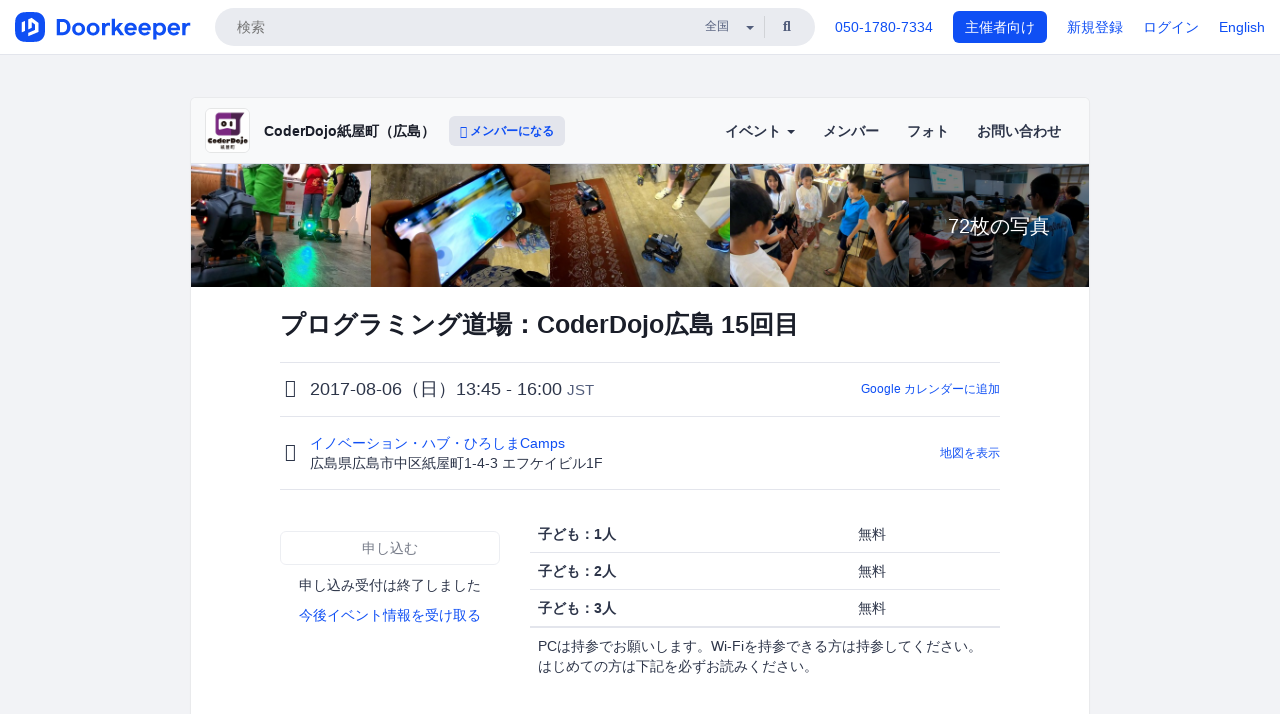

--- FILE ---
content_type: text/html; charset=utf-8
request_url: https://coderdojo-hiroshima.doorkeeper.jp/events/62911
body_size: 18028
content:
<!DOCTYPE html>
<html lang='ja'>
<head>
<meta content='text/html;charset=UTF-8' http-equiv='content-type'>
<meta charset='utf-8'>
<meta content='IE=Edge,chrome=1' http-equiv='X-UA-Compatible'>
<meta content='width=device-width,initial-scale=1,maximum-scale=1,user-scalable=no' name='viewport'>
<meta content='telephone=no' name='format-detection'>
<meta content='195702240496602' property='fb:app_id'>
<title>
プログラミング道場：CoderDojo広島 15回目 - CoderDojo紙屋町（広島）
 | Doorkeeper
</title>
<link rel="icon" type="image/x-icon" href="https://doorkeeper.jp/assets/favicon-2e40be8f198ee3cb97dccbfbb3959374981ae0164d4f349e1787ff5f4c336af8.ico" />
<link href='https://coderdojo-hiroshima.doorkeeper.jp/events/62911' rel='canonical'>
<script type='application/ld+json'>{"@context":"https://schema.org","@type":"Event","name":"プログラミング道場：CoderDojo広島 15回目","url":"https://coderdojo-hiroshima.doorkeeper.jp/events/62911","startDate":"2017-08-06T13:45:00+09:00","endDate":"2017-08-06T16:00:00+09:00","eventAttendanceMode":"https://schema.org/OfflineEventAttendanceMode","description":"#定員について\r\n##キャンセル待ちからスタート\r\nメンターの参加状況に応じて定員の数を増やしていきますので、最初はみなさんキャンセル待ちで登録していただきます。（お申込み時は全員キャンセル待ちの状態になっているということです。）\r\n※『このイベントは主催者の承認が必要です。承認後に届くメールに従ってください。』と表示されている場合はキャンセル待ちになっている状態です。\r\n\r\n##繰り上げに...","offers":[{"@type":"Offer","availability":"https://schema.org/SoldOut","price":"0","priceCurrency":"JPY","url":"https://coderdojo-hiroshima.doorkeeper.jp/events/62911","availabilityEnds":"2017-08-06T13:45:00+09:00","validFrom":"2017-07-22T08:27:37+09:00"},{"@type":"Offer","availability":"https://schema.org/SoldOut","price":"0","priceCurrency":"JPY","url":"https://coderdojo-hiroshima.doorkeeper.jp/events/62911","availabilityEnds":"2017-08-06T13:45:00+09:00","validFrom":"2017-07-22T08:27:37+09:00"},{"@type":"Offer","availability":"https://schema.org/SoldOut","price":"0","priceCurrency":"JPY","url":"https://coderdojo-hiroshima.doorkeeper.jp/events/62911","availabilityEnds":"2017-08-06T13:45:00+09:00","validFrom":"2017-07-22T08:27:37+09:00"}],"organizer":{"url":"https://coderdojo-hiroshima.doorkeeper.jp/","description":"CoderDojo紙屋町は広島市中区紙屋町で子どもと大人が楽しむプログラミング道場を開催しています。\r\n詳細については下のオフィシャルサイトをご覧ください。\r\n\r\n・[CoderDojo紙屋町 公式サイト](https://www.coderdojo-hiroshima.com/)\r\n\r\n##メンターにご協力いただける方へ\r\nまずは以下のURLよりCoderDojoの理念についてご確認をお願...","@type":"Organization","name":"CoderDojo紙屋町（広島）"},"location":{"@type":"Place","name":"イノベーション・ハブ・ひろしまCamps","address":"広島県広島市中区紙屋町1-4-3 エフケイビル1F"}}</script>
<meta content='プログラミング道場：CoderDojo広島 15回目' property='og:title'>
<meta content='activity' property='og:type'>
<meta content='https://doorkeeper.jp/rails/active_storage/representations/proxy/eyJfcmFpbHMiOnsibWVzc2FnZSI6IkJBaHBBMlowQVE9PSIsImV4cCI6bnVsbCwicHVyIjoiYmxvYl9pZCJ9fQ==--1d4b3ea05f72b1aaa903c2521e1d04edaa7dddae/eyJfcmFpbHMiOnsibWVzc2FnZSI6IkJBaDdCem9MWm05eWJXRjBTU0lJYW5CbkJqb0dSVlE2RTNKbGMybDZaVjloYm1SZmNHRmtXd2RwQWNocEFjZz0iLCJleHAiOm51bGwsInB1ciI6InZhcmlhdGlvbiJ9fQ==--ed21893bc3f6dbb42a45b555f9878f5434977670/logo01.jpg' property='og:image'>
<meta content='https://coderdojo-hiroshima.doorkeeper.jp/events/62911' property='og:url'>
<meta content='CoderDojo紙屋町（広島）' property='og:site_name'>
<meta name="twitter:card" content="summary">
<meta content='@doorkeeper_jp' name='twitter:site'>
<meta content='2017-08-06（日）13:45 - 16:00 定員について

キャンセル待ちからスタート

メンターの参加状況に応じて定員の数を増やしていきますので、最初はみなさんキャンセル待ちで登録していただきます。（お申込み時は全員キャンセル待ちの状態になっているということです。）
※『このイベントは主催者の承認が必要です。承認後に届くメールに従ってください。』と表示されている場合はキャンセル待...' name='twitter:description'>
<meta content='2017-08-06（日）13:45 - 16:00 定員について

キャンセル待ちからスタート

メンターの参加状況に応じて定員の数を増やしていきますので、最初はみなさんキャンセル待ちで登録していただきます。（お申込み時は全員キャンセル待ちの状態になっているということです。）
※『このイベントは主催者の承認が必要です。承認後に届くメールに従ってください。』と表示されている場合はキャンセル待ちになっている状態です。

繰り上げについて

順次繰り上げていきます。繰り上がったらメールで連絡がいくようになっています。
メールが来ない場合は申し訳ございませんが参加いただくことができません。
繰...' property='og:description'>
<meta content='@CoderDojoKamiJP' name='twitter:creator'>

<link rel="stylesheet" href="https://doorkeeper.jp/assets/fontawesome-6d53862a62d9076af1e6640213de3ab8114672a22f11aca4a0dd505304dea878.css" media="all" />
<link rel="stylesheet" href="https://doorkeeper.jp/assets/application-a7ca6442b36ff357134ea76775c81570b8873fe6fd80ba91fc22f78c56b3a689.css" media="all" />
<script src="https://doorkeeper.jp/assets/application-1c082e4d4428bb024ff379de01801b67c9e614217f5653cdf1dc3d215a8ac813.js"></script>
<script src="https://doorkeeper.jp/packs/js/app-774bc3e2b960369073bc.js" async="async"></script>
<link rel="stylesheet" href="https://doorkeeper.jp/packs/css/app-5989d222.css" async="async" media="screen" />
<meta name="csrf-param" content="authenticity_token" />
<meta name="csrf-token" content="KJAOirLNxAEgkHzt5PncvvOtj8p0rPTKmEsUGm/sPCE1Eqne3koZGjn8tyaB0qHeArQaIsgoLvjp8r+rploJYg==" />
<script async src="https://www.googletagmanager.com/gtag/js?id=UA-15834284-1"></script>
<script>
  window.dataLayer = window.dataLayer || [];
  function gtag(){dataLayer.push(arguments);}
  gtag('js', new Date());
  gtag('config', 'UA-15834284-1'); // Universal Analytics property.
 
    gtag('config', 'G-RCGBRG13Y4'); // Google Analytics 4 property.
  
    gtag('event', 'page_view', { 'send_to': 'UA-79922522-2' });
</script>
<script async='' src='https://www.googletagmanager.com/gtag/js?id=G-RCGBRG13Y4'></script>
<script>
  window.dataLayer = window.dataLayer || []; 
  function gtag(){dataLayer.push(arguments);} 
  gtag('js', new Date()); 
  gtag('config', 'G-RCGBRG13Y4');
</script>
<script>
  (function(w,d,s,l,i) {
    w[l]=w[l]||[];
    w[l].push({'gtm.start': new Date().getTime(),event:'gtm.js'});
    var f=d.getElementsByTagName(s)[0],
    j=d.createElement(s),dl=l!='dataLayer'?'&l='+l:'';
    j.async=true;
    j.src='https://www.googletagmanager.com/gtm.js?id='+i+dl;
    f.parentNode.insertBefore(j,f);
  })(window,document,'script','dataLayer','GTM-PPDS423');
</script>

<link rel="preload" as="style" href="https://glass.io/integration/glass.min.css" onload="this.onload=null;this.rel='stylesheet'" />
<script>
  window.glassApiKey = 'eurZwW4nhD1V8etacAW83Att';
  var s = document.createElement("script");
  s.type = "text/javascript";
  s.async = true;
  s.src = "https://glass.io/integration/glass.min.js";
  function load() {
    Glass.init();
  }
  s.onload = load;
  document.head.appendChild(s);
</script>
<script type="text/javascript">!function(e,t,n){function a(){var e=t.getElementsByTagName("script")[0],n=t.createElement("script");n.type="text/javascript",n.async=!0,n.src="https://beacon-v2.helpscout.net",e.parentNode.insertBefore(n,e)}if(e.Beacon=n=function(t,n,a){e.Beacon.readyQueue.push({method:t,options:n,data:a})},n.readyQueue=[],"complete"===t.readyState)return a();e.attachEvent?e.attachEvent("onload",a):e.addEventListener("load",a,!1)}(window,document,window.Beacon||function(){});</script>
<script type="text/javascript">
  window.Beacon('init', '9329d34b-d6c4-4abc-8115-ed0066b505cb')
</script>

<script>
//<![CDATA[
      (function(e,b){if(!b.__SV){var a,f,i,g;window.mixpanel=b;a=e.createElement("script");
      a.type="text/javascript";a.async=!0;a.src=("https:"===e.location.protocol?"https:":"http:")+
      '//cdn.mxpnl.com/libs/mixpanel-2.2.min.js';f=e.getElementsByTagName("script")[0];
      f.parentNode.insertBefore(a,f);b._i=[];b.init=function(a,e,d){function f(b,h){
      var a=h.split(".");2==a.length&&(b=b[a[0]],h=a[1]);b[h]=function(){b.push([h].concat(
      Array.prototype.slice.call(arguments,0)))}}var c=b;"undefined"!==typeof d?c=b[d]=[]:
      d="mixpanel";c.people=c.people||[];c.toString=function(b){var a="mixpanel";"mixpanel"!==d&&(a+="."+d);
      b||(a+=" (stub)");return a};c.people.toString=function(){return c.toString(1)+".people (stub)"};
      i="disable track track_pageview track_links track_forms register register_once alias unregister identify name_tag set_config people.set people.set_once people.increment people.append people.track_charge people.clear_charges people.delete_user".split(" ");
      for(g=0;g<i.length;g++)f(c,i[g]); b._i.push([a,e,d])};b.__SV=1.2}})(document,window.mixpanel||[]);
      mixpanel.init("2d0a9fadc66f322337b0428d60907db5");

//]]>
</script></head>
<body>
<!-- Google Tag Manager (noscript) -->
<noscript>
<iframe height='0' src='https://www.googletagmanager.com/ns.html?id=GTM-PPDS423' style='display:none;visibility:hidden' width='0'></iframe>
</noscript>
<!-- End Google Tag Manager (noscript) -->

<header class='app-header'>
<div class='app-header-inner'>
<div class='app-header-brand'>
<a class="doorkeeper" href="https://www.doorkeeper.jp/"><img alt="Doorkeeper" src="https://doorkeeper.jp/assets/logo-966182d4b3e6dab86edb746a9f7681769fc3928fc73b2776bbf36e3bc18d2674.svg" /></a>
</div>
<div class='app-header-search'>
<form class="search-form form" role="search" action="https://www.doorkeeper.jp/events" accept-charset="UTF-8" method="get">
<div class='search-compact'>
<div class='search-compact-inner'>
<input type="text" name="q" id="q" value="" class="search-compact-field" placeholder="検索" />
<div class='search-compact-location'>
<select name="prefecture_id" id="prefecture_id" class="search-compact-dropdown"><option value="">全国</option><option value="hokkaido">北海道</option>
<option value="aomori">青森</option>
<option value="iwate">岩手</option>
<option value="miyagi">宮城</option>
<option value="akita">秋田</option>
<option value="yamagata">山形</option>
<option value="fukushima">福島</option>
<option value="ibaraki">茨城</option>
<option value="tochigi">栃木</option>
<option value="gunma">群馬</option>
<option value="saitama">埼玉</option>
<option value="chiba">千葉</option>
<option value="tokyo">東京</option>
<option value="kanagawa">神奈川</option>
<option value="niigata">新潟</option>
<option value="toyama">富山</option>
<option value="ishikawa">石川</option>
<option value="fukui">福井</option>
<option value="yamanashi">山梨</option>
<option value="nagano">長野</option>
<option value="gifu">岐阜</option>
<option value="shizuoka">静岡</option>
<option value="aichi">愛知</option>
<option value="mie">三重</option>
<option value="shiga">滋賀</option>
<option value="kyoto">京都</option>
<option value="osaka">大阪</option>
<option value="hyogo">兵庫</option>
<option value="nara">奈良</option>
<option value="wakayama">和歌山</option>
<option value="tottori">鳥取</option>
<option value="shimane">島根</option>
<option value="okayama">岡山</option>
<option value="hiroshima">広島</option>
<option value="yamaguchi">山口</option>
<option value="tokushima">徳島</option>
<option value="kagawa">香川</option>
<option value="ehime">愛媛</option>
<option value="kochi">高知</option>
<option value="fukuoka">福岡</option>
<option value="saga">佐賀</option>
<option value="nagasaki">長崎</option>
<option value="kumamoto">熊本</option>
<option value="oita">大分</option>
<option value="miyazaki">宮崎</option>
<option value="kagoshima">鹿児島</option>
<option value="okinawa">沖縄</option></select>
</div>
<div class='search-compact-submit'>
<button type="submit" class="search-compact-btn"><i class="fas fa-search"></i></button>
</div>
</div>
</div>
</form>


</div>
<div class='app-header-nav'>
<nav class='app-header-nav-list'>
<div class='app-header-nav-item'><a href="tel:8105017807334">050-1780-7334</a></div>
<div class='app-header-nav-item hidden-xxs'><a class="btn btn-primary btn-block" href="https://www.doorkeeper.jp/organizers?locale=ja">主催者向け</a></div>
<div class='app-header-nav-item hidden-xxs'><a href="https://manage.doorkeeper.jp/user/sign_up?continue=https%3A%2F%2Fcoderdojo-hiroshima.doorkeeper.jp%2Fevents%2F62911">新規登録</a></div>
<div class='app-header-nav-item'><a href="https://manage.doorkeeper.jp/user/sign_in?continue=https%3A%2F%2Fcoderdojo-hiroshima.doorkeeper.jp%2Fevents%2F62911">ログイン</a></div>
<div class='app-header-nav-item hidden-xxs'><a rel="nofollow" href="https://coderdojo-hiroshima.doorkeeper.jp/events/62911?locale=en&amp;switch_locale=true">English</a></div>
<div class='app-header-search-mobile' style='margin-right: 0; margin-left: 20px;'>
<button id='mobile-search-btn'>
<i class="fas fa-search search-icon"></i>
<i class="fas fa-times close-icon"></i>
</button>
</div>
</nav>
</div>
</div>
</header>


<div class='content client-full-width'>
<div class='client-container'>
<div class='community-page'>
<div class='community-header'>
<div class='community-header-inner'>
<div class='community-header-info'>
<div class='community-profile-picture'>
<a href="/"><img alt="CoderDojo紙屋町（広島）" src="https://doorkeeper.jp/rails/active_storage/representations/proxy/eyJfcmFpbHMiOnsibWVzc2FnZSI6IkJBaHBBMlowQVE9PSIsImV4cCI6bnVsbCwicHVyIjoiYmxvYl9pZCJ9fQ==--1d4b3ea05f72b1aaa903c2521e1d04edaa7dddae/eyJfcmFpbHMiOnsibWVzc2FnZSI6IkJBaDdCem9MWm05eWJXRjBTU0lJYW5CbkJqb0dSVlE2RTNKbGMybDZaVjloYm1SZmNHRmtXd2RwQWNocEFjZz0iLCJleHAiOm51bGwsInB1ciI6InZhcmlhdGlvbiJ9fQ==--ed21893bc3f6dbb42a45b555f9878f5434977670/logo01.jpg" /></a>
</div>
<h4 class='community-title'>
<a href="/">CoderDojo紙屋町（広島）</a>
</h4>
<a class='visible-sm visible-xs btn btn-add-community' data-toggle='collapse' href='#community-nav'>
<i class="fas fa-bars"></i>
</a>
<a class="btn btn-sm btn-add-community hidden-sm hidden-xs" href="/member/new"><i class="fas fa-plus"></i> メンバーになる</a>
</div>
<ul class='community-nav collapse' id='community-nav'>
<li class='community-nav-item visible-sm visible-xs'>
<a class="community-nav-link" href="/member/new">メンバーになる</a>
</li>
<li class='community-nav-item hidden-xs hidden-sm'>
<div class='dropdown'>
<a class='dropdown-toggle community-nav-link' data-toggle='dropdown' href='#' id='eventsDropdown'>
イベント
<span class='caret'></span>
</a>
<ul class='dropdown-menu'>
<li><a class="community-nav-link" href="/events/upcoming">開催予定イベント</a></li>
<li><a class="community-nav-link" href="/events/past">過去のイベント</a></li>
</ul>
</div>
</li>
<li class='visible-xs visible-sm community-nav-item'><a class="community-nav-link" href="/events/upcoming">開催予定イベント</a></li>
<li class='visible-xs visible-sm community-nav-item'><a class="community-nav-link" href="/events/past">過去のイベント</a></li>
<li class='community-nav-item'>
<a class="community-nav-link" href="/members">メンバー</a>
</li>
<li class='community-nav-item'>
<a class="community-nav-link" href="/photos">フォト</a>
</li>
<li class='community-nav-item'>
<a class="community-nav-link" href="/contact/new?event_id=62911">お問い合わせ
</a></li>
</ul>
</div>
</div>


<div class='community-content'>
<div class='community-photo-montage'><div><a href="https://doorkeeper.jp/rails/active_storage/representations/proxy/eyJfcmFpbHMiOnsibWVzc2FnZSI6IkJBaHBBOHZMQVE9PSIsImV4cCI6bnVsbCwicHVyIjoiYmxvYl9pZCJ9fQ==--c2eb3c31d29adb5b262441a167c245c767da8eb6/eyJfcmFpbHMiOnsibWVzc2FnZSI6IkJBaDdCem9MWm05eWJXRjBTU0lJYW5CbkJqb0dSVlE2RW5KbGMybDZaVjkwYjE5bWFYUmJCMmtDc0FScEFyQUUiLCJleHAiOm51bGwsInB1ciI6InZhcmlhdGlvbiJ9fQ==--5247c5a17cbf2144aebcafe777441c50fc403864/GH011944_1562554161199_high.jpg"><img src="https://doorkeeper.jp/rails/active_storage/representations/proxy/eyJfcmFpbHMiOnsibWVzc2FnZSI6IkJBaHBBOHZMQVE9PSIsImV4cCI6bnVsbCwicHVyIjoiYmxvYl9pZCJ9fQ==--c2eb3c31d29adb5b262441a167c245c767da8eb6/eyJfcmFpbHMiOnsibWVzc2FnZSI6IkJBaDdCem9MWm05eWJXRjBTU0lJYW5CbkJqb0dSVlE2RTNKbGMybDZaVjkwYjE5bWFXeHNXd2RwQW53QmFRSUVBUT09IiwiZXhwIjpudWxsLCJwdXIiOiJ2YXJpYXRpb24ifX0=--3f14007fe4e589c7c331a310548041babd9e0a05/GH011944_1562554161199_high.jpg" /><div class='additional-photos'>
72枚の写真</div>
</a></div><div><a href="https://doorkeeper.jp/rails/active_storage/representations/proxy/eyJfcmFpbHMiOnsibWVzc2FnZSI6IkJBaHBBOHJMQVE9PSIsImV4cCI6bnVsbCwicHVyIjoiYmxvYl9pZCJ9fQ==--d92d6c1a7a114528b243111da381532d5cbd32d1/eyJfcmFpbHMiOnsibWVzc2FnZSI6IkJBaDdCem9MWm05eWJXRjBTU0lJYW5CbkJqb0dSVlE2RW5KbGMybDZaVjkwYjE5bWFYUmJCMmtDc0FScEFyQUUiLCJleHAiOm51bGwsInB1ciI6InZhcmlhdGlvbiJ9fQ==--5247c5a17cbf2144aebcafe777441c50fc403864/GH011942_1562553958277_high.jpg"><img src="https://doorkeeper.jp/rails/active_storage/representations/proxy/eyJfcmFpbHMiOnsibWVzc2FnZSI6IkJBaHBBOHJMQVE9PSIsImV4cCI6bnVsbCwicHVyIjoiYmxvYl9pZCJ9fQ==--d92d6c1a7a114528b243111da381532d5cbd32d1/eyJfcmFpbHMiOnsibWVzc2FnZSI6IkJBaDdCem9MWm05eWJXRjBTU0lJYW5CbkJqb0dSVlE2RTNKbGMybDZaVjkwYjE5bWFXeHNXd2RwQW53QmFRSUVBUT09IiwiZXhwIjpudWxsLCJwdXIiOiJ2YXJpYXRpb24ifX0=--3f14007fe4e589c7c331a310548041babd9e0a05/GH011942_1562553958277_high.jpg" /><div class='additional-photos'>
72枚の写真</div>
</a></div><div><a href="https://doorkeeper.jp/rails/active_storage/representations/proxy/eyJfcmFpbHMiOnsibWVzc2FnZSI6IkJBaHBBOGpMQVE9PSIsImV4cCI6bnVsbCwicHVyIjoiYmxvYl9pZCJ9fQ==--46d36e29ac5e8605bc877685ccfef6ee2f43a372/eyJfcmFpbHMiOnsibWVzc2FnZSI6IkJBaDdCem9MWm05eWJXRjBTU0lJYW5CbkJqb0dSVlE2RW5KbGMybDZaVjkwYjE5bWFYUmJCMmtDc0FScEFyQUUiLCJleHAiOm51bGwsInB1ciI6InZhcmlhdGlvbiJ9fQ==--5247c5a17cbf2144aebcafe777441c50fc403864/GH011940_1562553859201_high.jpg"><img src="https://doorkeeper.jp/rails/active_storage/representations/proxy/eyJfcmFpbHMiOnsibWVzc2FnZSI6IkJBaHBBOGpMQVE9PSIsImV4cCI6bnVsbCwicHVyIjoiYmxvYl9pZCJ9fQ==--46d36e29ac5e8605bc877685ccfef6ee2f43a372/eyJfcmFpbHMiOnsibWVzc2FnZSI6IkJBaDdCem9MWm05eWJXRjBTU0lJYW5CbkJqb0dSVlE2RTNKbGMybDZaVjkwYjE5bWFXeHNXd2RwQW53QmFRSUVBUT09IiwiZXhwIjpudWxsLCJwdXIiOiJ2YXJpYXRpb24ifX0=--3f14007fe4e589c7c331a310548041babd9e0a05/GH011940_1562553859201_high.jpg" /><div class='additional-photos'>
72枚の写真</div>
</a></div><div><a href="https://doorkeeper.jp/rails/active_storage/representations/proxy/eyJfcmFpbHMiOnsibWVzc2FnZSI6IkJBaHBBN2JMQVE9PSIsImV4cCI6bnVsbCwicHVyIjoiYmxvYl9pZCJ9fQ==--f9ce2641c7a0c117ce72903c1c76708b686d3027/eyJfcmFpbHMiOnsibWVzc2FnZSI6IkJBaDdCem9MWm05eWJXRjBTU0lJYW5CbkJqb0dSVlE2RW5KbGMybDZaVjkwYjE5bWFYUmJCMmtDc0FScEFyQUUiLCJleHAiOm51bGwsInB1ciI6InZhcmlhdGlvbiJ9fQ==--5247c5a17cbf2144aebcafe777441c50fc403864/GH011608_1557791594343_high.jpg"><img src="https://doorkeeper.jp/rails/active_storage/representations/proxy/eyJfcmFpbHMiOnsibWVzc2FnZSI6IkJBaHBBN2JMQVE9PSIsImV4cCI6bnVsbCwicHVyIjoiYmxvYl9pZCJ9fQ==--f9ce2641c7a0c117ce72903c1c76708b686d3027/eyJfcmFpbHMiOnsibWVzc2FnZSI6IkJBaDdCem9MWm05eWJXRjBTU0lJYW5CbkJqb0dSVlE2RTNKbGMybDZaVjkwYjE5bWFXeHNXd2RwQW53QmFRSUVBUT09IiwiZXhwIjpudWxsLCJwdXIiOiJ2YXJpYXRpb24ifX0=--3f14007fe4e589c7c331a310548041babd9e0a05/GH011608_1557791594343_high.jpg" /><div class='additional-photos'>
72枚の写真</div>
</a></div><div><a href="https://doorkeeper.jp/rails/active_storage/representations/proxy/eyJfcmFpbHMiOnsibWVzc2FnZSI6IkJBaHBBN1RMQVE9PSIsImV4cCI6bnVsbCwicHVyIjoiYmxvYl9pZCJ9fQ==--8364fcde03d13220334dee66a48f45ac5b4ca1ef/eyJfcmFpbHMiOnsibWVzc2FnZSI6IkJBaDdCem9MWm05eWJXRjBTU0lJYW5CbkJqb0dSVlE2RW5KbGMybDZaVjkwYjE5bWFYUmJCMmtDc0FScEFyQUUiLCJleHAiOm51bGwsInB1ciI6InZhcmlhdGlvbiJ9fQ==--5247c5a17cbf2144aebcafe777441c50fc403864/GH011604_1557791824445_high.jpg"><img src="https://doorkeeper.jp/rails/active_storage/representations/proxy/eyJfcmFpbHMiOnsibWVzc2FnZSI6IkJBaHBBN1RMQVE9PSIsImV4cCI6bnVsbCwicHVyIjoiYmxvYl9pZCJ9fQ==--8364fcde03d13220334dee66a48f45ac5b4ca1ef/eyJfcmFpbHMiOnsibWVzc2FnZSI6IkJBaDdCem9MWm05eWJXRjBTU0lJYW5CbkJqb0dSVlE2RTNKbGMybDZaVjkwYjE5bWFXeHNXd2RwQW53QmFRSUVBUT09IiwiZXhwIjpudWxsLCJwdXIiOiJ2YXJpYXRpb24ifX0=--3f14007fe4e589c7c331a310548041babd9e0a05/GH011604_1557791824445_high.jpg" /><div class='additional-photos'>
72枚の写真</div>
</a></div><div><a href="https://doorkeeper.jp/rails/active_storage/representations/proxy/eyJfcmFpbHMiOnsibWVzc2FnZSI6IkJBaHBBN1hMQVE9PSIsImV4cCI6bnVsbCwicHVyIjoiYmxvYl9pZCJ9fQ==--2ff58cf6b70139c8495011af79623a66521b946c/eyJfcmFpbHMiOnsibWVzc2FnZSI6IkJBaDdCem9MWm05eWJXRjBTU0lJYW5CbkJqb0dSVlE2RW5KbGMybDZaVjkwYjE5bWFYUmJCMmtDc0FScEFyQUUiLCJleHAiOm51bGwsInB1ciI6InZhcmlhdGlvbiJ9fQ==--5247c5a17cbf2144aebcafe777441c50fc403864/GH011596_1557791835944_high.jpg"><img src="https://doorkeeper.jp/rails/active_storage/representations/proxy/eyJfcmFpbHMiOnsibWVzc2FnZSI6IkJBaHBBN1hMQVE9PSIsImV4cCI6bnVsbCwicHVyIjoiYmxvYl9pZCJ9fQ==--2ff58cf6b70139c8495011af79623a66521b946c/eyJfcmFpbHMiOnsibWVzc2FnZSI6IkJBaDdCem9MWm05eWJXRjBTU0lJYW5CbkJqb0dSVlE2RTNKbGMybDZaVjkwYjE5bWFXeHNXd2RwQW53QmFRSUVBUT09IiwiZXhwIjpudWxsLCJwdXIiOiJ2YXJpYXRpb24ifX0=--3f14007fe4e589c7c331a310548041babd9e0a05/GH011596_1557791835944_high.jpg" /><div class='additional-photos'>
72枚の写真</div>
</a></div><div><a href="https://doorkeeper.jp/rails/active_storage/representations/proxy/eyJfcmFpbHMiOnsibWVzc2FnZSI6IkJBaHBBN1BMQVE9PSIsImV4cCI6bnVsbCwicHVyIjoiYmxvYl9pZCJ9fQ==--993f647a0977fe14dfd562d27eb05e807133c3c3/eyJfcmFpbHMiOnsibWVzc2FnZSI6IkJBaDdCem9MWm05eWJXRjBTU0lJYW5CbkJqb0dSVlE2RW5KbGMybDZaVjkwYjE5bWFYUmJCMmtDc0FScEFyQUUiLCJleHAiOm51bGwsInB1ciI6InZhcmlhdGlvbiJ9fQ==--5247c5a17cbf2144aebcafe777441c50fc403864/GH011593_1557791459343_high.jpg"><img src="https://doorkeeper.jp/rails/active_storage/representations/proxy/eyJfcmFpbHMiOnsibWVzc2FnZSI6IkJBaHBBN1BMQVE9PSIsImV4cCI6bnVsbCwicHVyIjoiYmxvYl9pZCJ9fQ==--993f647a0977fe14dfd562d27eb05e807133c3c3/eyJfcmFpbHMiOnsibWVzc2FnZSI6IkJBaDdCem9MWm05eWJXRjBTU0lJYW5CbkJqb0dSVlE2RTNKbGMybDZaVjkwYjE5bWFXeHNXd2RwQW53QmFRSUVBUT09IiwiZXhwIjpudWxsLCJwdXIiOiJ2YXJpYXRpb24ifX0=--3f14007fe4e589c7c331a310548041babd9e0a05/GH011593_1557791459343_high.jpg" /><div class='additional-photos'>
72枚の写真</div>
</a></div><div><a href="https://doorkeeper.jp/rails/active_storage/representations/proxy/eyJfcmFpbHMiOnsibWVzc2FnZSI6IkJBaHBBN0xMQVE9PSIsImV4cCI6bnVsbCwicHVyIjoiYmxvYl9pZCJ9fQ==--0fb549849e78f13b00479ebe105c8a7a9c093956/eyJfcmFpbHMiOnsibWVzc2FnZSI6IkJBaDdCem9MWm05eWJXRjBTU0lJYW5CbkJqb0dSVlE2RW5KbGMybDZaVjkwYjE5bWFYUmJCMmtDc0FScEFyQUUiLCJleHAiOm51bGwsInB1ciI6InZhcmlhdGlvbiJ9fQ==--5247c5a17cbf2144aebcafe777441c50fc403864/GH010737_1554708175119_high-1024x576.jpg"><img src="https://doorkeeper.jp/rails/active_storage/representations/proxy/eyJfcmFpbHMiOnsibWVzc2FnZSI6IkJBaHBBN0xMQVE9PSIsImV4cCI6bnVsbCwicHVyIjoiYmxvYl9pZCJ9fQ==--0fb549849e78f13b00479ebe105c8a7a9c093956/eyJfcmFpbHMiOnsibWVzc2FnZSI6IkJBaDdCem9MWm05eWJXRjBTU0lJYW5CbkJqb0dSVlE2RTNKbGMybDZaVjkwYjE5bWFXeHNXd2RwQW53QmFRSUVBUT09IiwiZXhwIjpudWxsLCJwdXIiOiJ2YXJpYXRpb24ifX0=--3f14007fe4e589c7c331a310548041babd9e0a05/GH010737_1554708175119_high-1024x576.jpg" /><div class='additional-photos'>
72枚の写真</div>
</a></div><div><a href="https://doorkeeper.jp/rails/active_storage/representations/proxy/eyJfcmFpbHMiOnsibWVzc2FnZSI6IkJBaHBBN0RMQVE9PSIsImV4cCI6bnVsbCwicHVyIjoiYmxvYl9pZCJ9fQ==--9af0ea9ff64638b72b7a3ca2e1594eec5977c23b/eyJfcmFpbHMiOnsibWVzc2FnZSI6IkJBaDdCem9MWm05eWJXRjBTU0lJYW5CbkJqb0dSVlE2RW5KbGMybDZaVjkwYjE5bWFYUmJCMmtDc0FScEFyQUUiLCJleHAiOm51bGwsInB1ciI6InZhcmlhdGlvbiJ9fQ==--5247c5a17cbf2144aebcafe777441c50fc403864/GH010736_1554708451984_high-1024x576.jpg"><img src="https://doorkeeper.jp/rails/active_storage/representations/proxy/eyJfcmFpbHMiOnsibWVzc2FnZSI6IkJBaHBBN0RMQVE9PSIsImV4cCI6bnVsbCwicHVyIjoiYmxvYl9pZCJ9fQ==--9af0ea9ff64638b72b7a3ca2e1594eec5977c23b/eyJfcmFpbHMiOnsibWVzc2FnZSI6IkJBaDdCem9MWm05eWJXRjBTU0lJYW5CbkJqb0dSVlE2RTNKbGMybDZaVjkwYjE5bWFXeHNXd2RwQW53QmFRSUVBUT09IiwiZXhwIjpudWxsLCJwdXIiOiJ2YXJpYXRpb24ifX0=--3f14007fe4e589c7c331a310548041babd9e0a05/GH010736_1554708451984_high-1024x576.jpg" /><div class='additional-photos'>
72枚の写真</div>
</a></div><div><a href="https://doorkeeper.jp/rails/active_storage/representations/proxy/eyJfcmFpbHMiOnsibWVzc2FnZSI6IkJBaHBBN0hMQVE9PSIsImV4cCI6bnVsbCwicHVyIjoiYmxvYl9pZCJ9fQ==--163dab24eb2bdeff87399b4483b6d443f446f3a7/eyJfcmFpbHMiOnsibWVzc2FnZSI6IkJBaDdCem9MWm05eWJXRjBTU0lJYW5CbkJqb0dSVlE2RW5KbGMybDZaVjkwYjE5bWFYUmJCMmtDc0FScEFyQUUiLCJleHAiOm51bGwsInB1ciI6InZhcmlhdGlvbiJ9fQ==--5247c5a17cbf2144aebcafe777441c50fc403864/GH010709_1554708244918_high-1024x576.jpg"><img src="https://doorkeeper.jp/rails/active_storage/representations/proxy/eyJfcmFpbHMiOnsibWVzc2FnZSI6IkJBaHBBN0hMQVE9PSIsImV4cCI6bnVsbCwicHVyIjoiYmxvYl9pZCJ9fQ==--163dab24eb2bdeff87399b4483b6d443f446f3a7/eyJfcmFpbHMiOnsibWVzc2FnZSI6IkJBaDdCem9MWm05eWJXRjBTU0lJYW5CbkJqb0dSVlE2RTNKbGMybDZaVjkwYjE5bWFXeHNXd2RwQW53QmFRSUVBUT09IiwiZXhwIjpudWxsLCJwdXIiOiJ2YXJpYXRpb24ifX0=--3f14007fe4e589c7c331a310548041babd9e0a05/GH010709_1554708244918_high-1024x576.jpg" /><div class='additional-photos'>
72枚の写真</div>
</a></div><div><a href="https://doorkeeper.jp/rails/active_storage/representations/proxy/eyJfcmFpbHMiOnsibWVzc2FnZSI6IkJBaHBBNi9MQVE9PSIsImV4cCI6bnVsbCwicHVyIjoiYmxvYl9pZCJ9fQ==--de05850b68fdf66101cf63099cea9c61fecb350a/eyJfcmFpbHMiOnsibWVzc2FnZSI6IkJBaDdCem9MWm05eWJXRjBTU0lJYW5CbkJqb0dSVlE2RW5KbGMybDZaVjkwYjE5bWFYUmJCMmtDc0FScEFyQUUiLCJleHAiOm51bGwsInB1ciI6InZhcmlhdGlvbiJ9fQ==--5247c5a17cbf2144aebcafe777441c50fc403864/GH010698_1554708139070_high-1024x576.jpg"><img src="https://doorkeeper.jp/rails/active_storage/representations/proxy/eyJfcmFpbHMiOnsibWVzc2FnZSI6IkJBaHBBNi9MQVE9PSIsImV4cCI6bnVsbCwicHVyIjoiYmxvYl9pZCJ9fQ==--de05850b68fdf66101cf63099cea9c61fecb350a/eyJfcmFpbHMiOnsibWVzc2FnZSI6IkJBaDdCem9MWm05eWJXRjBTU0lJYW5CbkJqb0dSVlE2RTNKbGMybDZaVjkwYjE5bWFXeHNXd2RwQW53QmFRSUVBUT09IiwiZXhwIjpudWxsLCJwdXIiOiJ2YXJpYXRpb24ifX0=--3f14007fe4e589c7c331a310548041babd9e0a05/GH010698_1554708139070_high-1024x576.jpg" /><div class='additional-photos'>
72枚の写真</div>
</a></div><div><a href="https://doorkeeper.jp/rails/active_storage/representations/proxy/eyJfcmFpbHMiOnsibWVzc2FnZSI6IkJBaHBBNjdMQVE9PSIsImV4cCI6bnVsbCwicHVyIjoiYmxvYl9pZCJ9fQ==--c1bc1f3618295bcea764b2269c24e27823600abd/eyJfcmFpbHMiOnsibWVzc2FnZSI6IkJBaDdCem9MWm05eWJXRjBTU0lJYW5CbkJqb0dSVlE2RW5KbGMybDZaVjkwYjE5bWFYUmJCMmtDc0FScEFyQUUiLCJleHAiOm51bGwsInB1ciI6InZhcmlhdGlvbiJ9fQ==--5247c5a17cbf2144aebcafe777441c50fc403864/DFF6CF7261F1AE398B5CB936A4BAA6F7-1024x576.jpg"><img src="https://doorkeeper.jp/rails/active_storage/representations/proxy/eyJfcmFpbHMiOnsibWVzc2FnZSI6IkJBaHBBNjdMQVE9PSIsImV4cCI6bnVsbCwicHVyIjoiYmxvYl9pZCJ9fQ==--c1bc1f3618295bcea764b2269c24e27823600abd/eyJfcmFpbHMiOnsibWVzc2FnZSI6IkJBaDdCem9MWm05eWJXRjBTU0lJYW5CbkJqb0dSVlE2RTNKbGMybDZaVjkwYjE5bWFXeHNXd2RwQW53QmFRSUVBUT09IiwiZXhwIjpudWxsLCJwdXIiOiJ2YXJpYXRpb24ifX0=--3f14007fe4e589c7c331a310548041babd9e0a05/DFF6CF7261F1AE398B5CB936A4BAA6F7-1024x576.jpg" /><div class='additional-photos'>
72枚の写真</div>
</a></div><div><a href="https://doorkeeper.jp/rails/active_storage/representations/proxy/eyJfcmFpbHMiOnsibWVzc2FnZSI6IkJBaHBBNnpMQVE9PSIsImV4cCI6bnVsbCwicHVyIjoiYmxvYl9pZCJ9fQ==--066018fba3f78f37cffea823a1b291d6b7c7fb4a/eyJfcmFpbHMiOnsibWVzc2FnZSI6IkJBaDdCem9MWm05eWJXRjBTU0lJYW5CbkJqb0dSVlE2RW5KbGMybDZaVjkwYjE5bWFYUmJCMmtDc0FScEFyQUUiLCJleHAiOm51bGwsInB1ciI6InZhcmlhdGlvbiJ9fQ==--5247c5a17cbf2144aebcafe777441c50fc403864/C13102910999C533AE7B5C972A51DCA4-1024x576.jpg"><img src="https://doorkeeper.jp/rails/active_storage/representations/proxy/eyJfcmFpbHMiOnsibWVzc2FnZSI6IkJBaHBBNnpMQVE9PSIsImV4cCI6bnVsbCwicHVyIjoiYmxvYl9pZCJ9fQ==--066018fba3f78f37cffea823a1b291d6b7c7fb4a/eyJfcmFpbHMiOnsibWVzc2FnZSI6IkJBaDdCem9MWm05eWJXRjBTU0lJYW5CbkJqb0dSVlE2RTNKbGMybDZaVjkwYjE5bWFXeHNXd2RwQW53QmFRSUVBUT09IiwiZXhwIjpudWxsLCJwdXIiOiJ2YXJpYXRpb24ifX0=--3f14007fe4e589c7c331a310548041babd9e0a05/C13102910999C533AE7B5C972A51DCA4-1024x576.jpg" /><div class='additional-photos'>
72枚の写真</div>
</a></div><div><a href="https://doorkeeper.jp/rails/active_storage/representations/proxy/eyJfcmFpbHMiOnsibWVzc2FnZSI6IkJBaHBBNjNMQVE9PSIsImV4cCI6bnVsbCwicHVyIjoiYmxvYl9pZCJ9fQ==--fb9cb7e9e46b676db52098f83373289f78d6e648/eyJfcmFpbHMiOnsibWVzc2FnZSI6IkJBaDdCem9MWm05eWJXRjBTU0lJYW5CbkJqb0dSVlE2RW5KbGMybDZaVjkwYjE5bWFYUmJCMmtDc0FScEFyQUUiLCJleHAiOm51bGwsInB1ciI6InZhcmlhdGlvbiJ9fQ==--5247c5a17cbf2144aebcafe777441c50fc403864/20190303_5-1024x576.jpg"><img src="https://doorkeeper.jp/rails/active_storage/representations/proxy/eyJfcmFpbHMiOnsibWVzc2FnZSI6IkJBaHBBNjNMQVE9PSIsImV4cCI6bnVsbCwicHVyIjoiYmxvYl9pZCJ9fQ==--fb9cb7e9e46b676db52098f83373289f78d6e648/eyJfcmFpbHMiOnsibWVzc2FnZSI6IkJBaDdCem9MWm05eWJXRjBTU0lJYW5CbkJqb0dSVlE2RTNKbGMybDZaVjkwYjE5bWFXeHNXd2RwQW53QmFRSUVBUT09IiwiZXhwIjpudWxsLCJwdXIiOiJ2YXJpYXRpb24ifX0=--3f14007fe4e589c7c331a310548041babd9e0a05/20190303_5-1024x576.jpg" /><div class='additional-photos'>
72枚の写真</div>
</a></div><div><a href="https://doorkeeper.jp/rails/active_storage/representations/proxy/eyJfcmFpbHMiOnsibWVzc2FnZSI6IkJBaHBBNnZMQVE9PSIsImV4cCI6bnVsbCwicHVyIjoiYmxvYl9pZCJ9fQ==--21bea0ad8a11f8b0466e8b080bcdb45b63e15273/eyJfcmFpbHMiOnsibWVzc2FnZSI6IkJBaDdCem9MWm05eWJXRjBTU0lJYW5CbkJqb0dSVlE2RW5KbGMybDZaVjkwYjE5bWFYUmJCMmtDc0FScEFyQUUiLCJleHAiOm51bGwsInB1ciI6InZhcmlhdGlvbiJ9fQ==--5247c5a17cbf2144aebcafe777441c50fc403864/20190303_3-1024x576.jpg"><img src="https://doorkeeper.jp/rails/active_storage/representations/proxy/eyJfcmFpbHMiOnsibWVzc2FnZSI6IkJBaHBBNnZMQVE9PSIsImV4cCI6bnVsbCwicHVyIjoiYmxvYl9pZCJ9fQ==--21bea0ad8a11f8b0466e8b080bcdb45b63e15273/eyJfcmFpbHMiOnsibWVzc2FnZSI6IkJBaDdCem9MWm05eWJXRjBTU0lJYW5CbkJqb0dSVlE2RTNKbGMybDZaVjkwYjE5bWFXeHNXd2RwQW53QmFRSUVBUT09IiwiZXhwIjpudWxsLCJwdXIiOiJ2YXJpYXRpb24ifX0=--3f14007fe4e589c7c331a310548041babd9e0a05/20190303_3-1024x576.jpg" /><div class='additional-photos'>
72枚の写真</div>
</a></div><div><a href="https://doorkeeper.jp/rails/active_storage/representations/proxy/eyJfcmFpbHMiOnsibWVzc2FnZSI6IkJBaHBBNnJMQVE9PSIsImV4cCI6bnVsbCwicHVyIjoiYmxvYl9pZCJ9fQ==--52fb984584e09570839efd2d54ce2b6d8850df3d/eyJfcmFpbHMiOnsibWVzc2FnZSI6IkJBaDdCem9MWm05eWJXRjBTU0lJYW5CbkJqb0dSVlE2RW5KbGMybDZaVjkwYjE5bWFYUmJCMmtDc0FScEFyQUUiLCJleHAiOm51bGwsInB1ciI6InZhcmlhdGlvbiJ9fQ==--5247c5a17cbf2144aebcafe777441c50fc403864/20190303_2-1024x576.jpg"><img src="https://doorkeeper.jp/rails/active_storage/representations/proxy/eyJfcmFpbHMiOnsibWVzc2FnZSI6IkJBaHBBNnJMQVE9PSIsImV4cCI6bnVsbCwicHVyIjoiYmxvYl9pZCJ9fQ==--52fb984584e09570839efd2d54ce2b6d8850df3d/eyJfcmFpbHMiOnsibWVzc2FnZSI6IkJBaDdCem9MWm05eWJXRjBTU0lJYW5CbkJqb0dSVlE2RTNKbGMybDZaVjkwYjE5bWFXeHNXd2RwQW53QmFRSUVBUT09IiwiZXhwIjpudWxsLCJwdXIiOiJ2YXJpYXRpb24ifX0=--3f14007fe4e589c7c331a310548041babd9e0a05/20190303_2-1024x576.jpg" /><div class='additional-photos'>
72枚の写真</div>
</a></div><div><a href="https://doorkeeper.jp/rails/active_storage/representations/proxy/eyJfcmFpbHMiOnsibWVzc2FnZSI6IkJBaHBBNm5MQVE9PSIsImV4cCI6bnVsbCwicHVyIjoiYmxvYl9pZCJ9fQ==--6d681f3a34222c0ad2ef6a2ebaca5c16780b72db/eyJfcmFpbHMiOnsibWVzc2FnZSI6IkJBaDdCem9MWm05eWJXRjBTU0lJYW5CbkJqb0dSVlE2RW5KbGMybDZaVjkwYjE5bWFYUmJCMmtDc0FScEFyQUUiLCJleHAiOm51bGwsInB1ciI6InZhcmlhdGlvbiJ9fQ==--5247c5a17cbf2144aebcafe777441c50fc403864/601FD5F50899731E58ABD4A8DF28594D-1024x576.jpg"><img src="https://doorkeeper.jp/rails/active_storage/representations/proxy/eyJfcmFpbHMiOnsibWVzc2FnZSI6IkJBaHBBNm5MQVE9PSIsImV4cCI6bnVsbCwicHVyIjoiYmxvYl9pZCJ9fQ==--6d681f3a34222c0ad2ef6a2ebaca5c16780b72db/eyJfcmFpbHMiOnsibWVzc2FnZSI6IkJBaDdCem9MWm05eWJXRjBTU0lJYW5CbkJqb0dSVlE2RTNKbGMybDZaVjkwYjE5bWFXeHNXd2RwQW53QmFRSUVBUT09IiwiZXhwIjpudWxsLCJwdXIiOiJ2YXJpYXRpb24ifX0=--3f14007fe4e589c7c331a310548041babd9e0a05/601FD5F50899731E58ABD4A8DF28594D-1024x576.jpg" /><div class='additional-photos'>
72枚の写真</div>
</a></div><div><a href="https://doorkeeper.jp/rails/active_storage/representations/proxy/eyJfcmFpbHMiOnsibWVzc2FnZSI6IkJBaHBBNmpMQVE9PSIsImV4cCI6bnVsbCwicHVyIjoiYmxvYl9pZCJ9fQ==--04ca7897bbe24cf83e0b48137011f6c2f290eb2a/eyJfcmFpbHMiOnsibWVzc2FnZSI6IkJBaDdCem9MWm05eWJXRjBTU0lJYW5CbkJqb0dSVlE2RW5KbGMybDZaVjkwYjE5bWFYUmJCMmtDc0FScEFyQUUiLCJleHAiOm51bGwsInB1ciI6InZhcmlhdGlvbiJ9fQ==--5247c5a17cbf2144aebcafe777441c50fc403864/6A6B28CA800628F782E930664D87813D-1024x576.jpg"><img src="https://doorkeeper.jp/rails/active_storage/representations/proxy/eyJfcmFpbHMiOnsibWVzc2FnZSI6IkJBaHBBNmpMQVE9PSIsImV4cCI6bnVsbCwicHVyIjoiYmxvYl9pZCJ9fQ==--04ca7897bbe24cf83e0b48137011f6c2f290eb2a/eyJfcmFpbHMiOnsibWVzc2FnZSI6IkJBaDdCem9MWm05eWJXRjBTU0lJYW5CbkJqb0dSVlE2RTNKbGMybDZaVjkwYjE5bWFXeHNXd2RwQW53QmFRSUVBUT09IiwiZXhwIjpudWxsLCJwdXIiOiJ2YXJpYXRpb24ifX0=--3f14007fe4e589c7c331a310548041babd9e0a05/6A6B28CA800628F782E930664D87813D-1024x576.jpg" /><div class='additional-photos'>
72枚の写真</div>
</a></div><div><a href="https://doorkeeper.jp/rails/active_storage/representations/proxy/eyJfcmFpbHMiOnsibWVzc2FnZSI6IkJBaHBBNmZMQVE9PSIsImV4cCI6bnVsbCwicHVyIjoiYmxvYl9pZCJ9fQ==--809181aea71ccd99c391370281ce66c1d46a3223/eyJfcmFpbHMiOnsibWVzc2FnZSI6IkJBaDdCem9MWm05eWJXRjBTU0lJYW5CbkJqb0dSVlE2RW5KbGMybDZaVjkwYjE5bWFYUmJCMmtDc0FScEFyQUUiLCJleHAiOm51bGwsInB1ciI6InZhcmlhdGlvbiJ9fQ==--5247c5a17cbf2144aebcafe777441c50fc403864/GH011614_1557791425808_high.jpg"><img src="https://doorkeeper.jp/rails/active_storage/representations/proxy/eyJfcmFpbHMiOnsibWVzc2FnZSI6IkJBaHBBNmZMQVE9PSIsImV4cCI6bnVsbCwicHVyIjoiYmxvYl9pZCJ9fQ==--809181aea71ccd99c391370281ce66c1d46a3223/eyJfcmFpbHMiOnsibWVzc2FnZSI6IkJBaDdCem9MWm05eWJXRjBTU0lJYW5CbkJqb0dSVlE2RTNKbGMybDZaVjkwYjE5bWFXeHNXd2RwQW53QmFRSUVBUT09IiwiZXhwIjpudWxsLCJwdXIiOiJ2YXJpYXRpb24ifX0=--3f14007fe4e589c7c331a310548041babd9e0a05/GH011614_1557791425808_high.jpg" /><div class='additional-photos'>
72枚の写真</div>
</a></div><div><a href="https://doorkeeper.jp/rails/active_storage/representations/proxy/eyJfcmFpbHMiOnsibWVzc2FnZSI6IkJBaHBBNlhMQVE9PSIsImV4cCI6bnVsbCwicHVyIjoiYmxvYl9pZCJ9fQ==--7af85bac753f3701f34424c163c19677baa7c6f2/eyJfcmFpbHMiOnsibWVzc2FnZSI6IkJBaDdCem9MWm05eWJXRjBTU0lJYW5CbkJqb0dSVlE2RW5KbGMybDZaVjkwYjE5bWFYUmJCMmtDc0FScEFyQUUiLCJleHAiOm51bGwsInB1ciI6InZhcmlhdGlvbiJ9fQ==--5247c5a17cbf2144aebcafe777441c50fc403864/62205674_720142015069017_3448615355776237568_n.jpg"><img src="https://doorkeeper.jp/rails/active_storage/representations/proxy/eyJfcmFpbHMiOnsibWVzc2FnZSI6IkJBaHBBNlhMQVE9PSIsImV4cCI6bnVsbCwicHVyIjoiYmxvYl9pZCJ9fQ==--7af85bac753f3701f34424c163c19677baa7c6f2/eyJfcmFpbHMiOnsibWVzc2FnZSI6IkJBaDdCem9MWm05eWJXRjBTU0lJYW5CbkJqb0dSVlE2RTNKbGMybDZaVjkwYjE5bWFXeHNXd2RwQW53QmFRSUVBUT09IiwiZXhwIjpudWxsLCJwdXIiOiJ2YXJpYXRpb24ifX0=--3f14007fe4e589c7c331a310548041babd9e0a05/62205674_720142015069017_3448615355776237568_n.jpg" /><div class='additional-photos'>
72枚の写真</div>
</a></div><div><a href="https://doorkeeper.jp/rails/active_storage/representations/proxy/eyJfcmFpbHMiOnsibWVzc2FnZSI6IkJBaHBBNmJMQVE9PSIsImV4cCI6bnVsbCwicHVyIjoiYmxvYl9pZCJ9fQ==--3e67d732dea8174d3f04b54e0c7c13002d81f333/eyJfcmFpbHMiOnsibWVzc2FnZSI6IkJBaDdCem9MWm05eWJXRjBTU0lJYW5CbkJqb0dSVlE2RW5KbGMybDZaVjkwYjE5bWFYUmJCMmtDc0FScEFyQUUiLCJleHAiOm51bGwsInB1ciI6InZhcmlhdGlvbiJ9fQ==--5247c5a17cbf2144aebcafe777441c50fc403864/62150363_2491283567571141_6495124143745269760_n.jpg"><img src="https://doorkeeper.jp/rails/active_storage/representations/proxy/eyJfcmFpbHMiOnsibWVzc2FnZSI6IkJBaHBBNmJMQVE9PSIsImV4cCI6bnVsbCwicHVyIjoiYmxvYl9pZCJ9fQ==--3e67d732dea8174d3f04b54e0c7c13002d81f333/eyJfcmFpbHMiOnsibWVzc2FnZSI6IkJBaDdCem9MWm05eWJXRjBTU0lJYW5CbkJqb0dSVlE2RTNKbGMybDZaVjkwYjE5bWFXeHNXd2RwQW53QmFRSUVBUT09IiwiZXhwIjpudWxsLCJwdXIiOiJ2YXJpYXRpb24ifX0=--3f14007fe4e589c7c331a310548041babd9e0a05/62150363_2491283567571141_6495124143745269760_n.jpg" /><div class='additional-photos'>
72枚の写真</div>
</a></div><div><a href="https://doorkeeper.jp/rails/active_storage/representations/proxy/eyJfcmFpbHMiOnsibWVzc2FnZSI6IkJBaHBBNlRMQVE9PSIsImV4cCI6bnVsbCwicHVyIjoiYmxvYl9pZCJ9fQ==--f4c639f2489d6e6a5e7b6e29d95add39179cb5cc/eyJfcmFpbHMiOnsibWVzc2FnZSI6IkJBaDdCem9MWm05eWJXRjBTU0lJYW5CbkJqb0dSVlE2RW5KbGMybDZaVjkwYjE5bWFYUmJCMmtDc0FScEFyQUUiLCJleHAiOm51bGwsInB1ciI6InZhcmlhdGlvbiJ9fQ==--5247c5a17cbf2144aebcafe777441c50fc403864/62147198_2241503136115166_5613763237897043968_n.jpg"><img src="https://doorkeeper.jp/rails/active_storage/representations/proxy/eyJfcmFpbHMiOnsibWVzc2FnZSI6IkJBaHBBNlRMQVE9PSIsImV4cCI6bnVsbCwicHVyIjoiYmxvYl9pZCJ9fQ==--f4c639f2489d6e6a5e7b6e29d95add39179cb5cc/eyJfcmFpbHMiOnsibWVzc2FnZSI6IkJBaDdCem9MWm05eWJXRjBTU0lJYW5CbkJqb0dSVlE2RTNKbGMybDZaVjkwYjE5bWFXeHNXd2RwQW53QmFRSUVBUT09IiwiZXhwIjpudWxsLCJwdXIiOiJ2YXJpYXRpb24ifX0=--3f14007fe4e589c7c331a310548041babd9e0a05/62147198_2241503136115166_5613763237897043968_n.jpg" /><div class='additional-photos'>
72枚の写真</div>
</a></div><div><a href="https://doorkeeper.jp/rails/active_storage/representations/proxy/eyJfcmFpbHMiOnsibWVzc2FnZSI6IkJBaHBBNkxMQVE9PSIsImV4cCI6bnVsbCwicHVyIjoiYmxvYl9pZCJ9fQ==--20086a18da56ce127717658ffa6057efbf3b6fb9/eyJfcmFpbHMiOnsibWVzc2FnZSI6IkJBaDdCem9MWm05eWJXRjBTU0lJYW5CbkJqb0dSVlE2RW5KbGMybDZaVjkwYjE5bWFYUmJCMmtDc0FScEFyQUUiLCJleHAiOm51bGwsInB1ciI6InZhcmlhdGlvbiJ9fQ==--5247c5a17cbf2144aebcafe777441c50fc403864/62144525_301027054135890_4370864449066631168_n.jpg"><img src="https://doorkeeper.jp/rails/active_storage/representations/proxy/eyJfcmFpbHMiOnsibWVzc2FnZSI6IkJBaHBBNkxMQVE9PSIsImV4cCI6bnVsbCwicHVyIjoiYmxvYl9pZCJ9fQ==--20086a18da56ce127717658ffa6057efbf3b6fb9/eyJfcmFpbHMiOnsibWVzc2FnZSI6IkJBaDdCem9MWm05eWJXRjBTU0lJYW5CbkJqb0dSVlE2RTNKbGMybDZaVjkwYjE5bWFXeHNXd2RwQW53QmFRSUVBUT09IiwiZXhwIjpudWxsLCJwdXIiOiJ2YXJpYXRpb24ifX0=--3f14007fe4e589c7c331a310548041babd9e0a05/62144525_301027054135890_4370864449066631168_n.jpg" /><div class='additional-photos'>
72枚の写真</div>
</a></div><div><a href="https://doorkeeper.jp/rails/active_storage/representations/proxy/eyJfcmFpbHMiOnsibWVzc2FnZSI6IkJBaHBBNlBMQVE9PSIsImV4cCI6bnVsbCwicHVyIjoiYmxvYl9pZCJ9fQ==--86f42e8b907a7be1ea15bb4233a1b42f6d494c7a/eyJfcmFpbHMiOnsibWVzc2FnZSI6IkJBaDdCem9MWm05eWJXRjBTU0lJYW5CbkJqb0dSVlE2RW5KbGMybDZaVjkwYjE5bWFYUmJCMmtDc0FScEFyQUUiLCJleHAiOm51bGwsInB1ciI6InZhcmlhdGlvbiJ9fQ==--5247c5a17cbf2144aebcafe777441c50fc403864/61919864_563592694166942_7267823351962271744_n.jpg"><img src="https://doorkeeper.jp/rails/active_storage/representations/proxy/eyJfcmFpbHMiOnsibWVzc2FnZSI6IkJBaHBBNlBMQVE9PSIsImV4cCI6bnVsbCwicHVyIjoiYmxvYl9pZCJ9fQ==--86f42e8b907a7be1ea15bb4233a1b42f6d494c7a/eyJfcmFpbHMiOnsibWVzc2FnZSI6IkJBaDdCem9MWm05eWJXRjBTU0lJYW5CbkJqb0dSVlE2RTNKbGMybDZaVjkwYjE5bWFXeHNXd2RwQW53QmFRSUVBUT09IiwiZXhwIjpudWxsLCJwdXIiOiJ2YXJpYXRpb24ifX0=--3f14007fe4e589c7c331a310548041babd9e0a05/61919864_563592694166942_7267823351962271744_n.jpg" /><div class='additional-photos'>
72枚の写真</div>
</a></div><div><a href="https://doorkeeper.jp/rails/active_storage/representations/proxy/eyJfcmFpbHMiOnsibWVzc2FnZSI6IkJBaHBBNkhMQVE9PSIsImV4cCI6bnVsbCwicHVyIjoiYmxvYl9pZCJ9fQ==--df0164e4221014fd0d65c06400d5e20e853f6d98/eyJfcmFpbHMiOnsibWVzc2FnZSI6IkJBaDdCem9MWm05eWJXRjBTU0lJYW5CbkJqb0dSVlE2RW5KbGMybDZaVjkwYjE5bWFYUmJCMmtDc0FScEFyQUUiLCJleHAiOm51bGwsInB1ciI6InZhcmlhdGlvbiJ9fQ==--5247c5a17cbf2144aebcafe777441c50fc403864/61918563_685506141871423_334433443888758784_n.jpg"><img src="https://doorkeeper.jp/rails/active_storage/representations/proxy/eyJfcmFpbHMiOnsibWVzc2FnZSI6IkJBaHBBNkhMQVE9PSIsImV4cCI6bnVsbCwicHVyIjoiYmxvYl9pZCJ9fQ==--df0164e4221014fd0d65c06400d5e20e853f6d98/eyJfcmFpbHMiOnsibWVzc2FnZSI6IkJBaDdCem9MWm05eWJXRjBTU0lJYW5CbkJqb0dSVlE2RTNKbGMybDZaVjkwYjE5bWFXeHNXd2RwQW53QmFRSUVBUT09IiwiZXhwIjpudWxsLCJwdXIiOiJ2YXJpYXRpb24ifX0=--3f14007fe4e589c7c331a310548041babd9e0a05/61918563_685506141871423_334433443888758784_n.jpg" /><div class='additional-photos'>
72枚の写真</div>
</a></div><div><a href="https://doorkeeper.jp/rails/active_storage/representations/proxy/eyJfcmFpbHMiOnsibWVzc2FnZSI6IkJBaHBBNkRMQVE9PSIsImV4cCI6bnVsbCwicHVyIjoiYmxvYl9pZCJ9fQ==--8c20b9978a25e682a5feb9d038ac342c2fb6110d/eyJfcmFpbHMiOnsibWVzc2FnZSI6IkJBaDdCem9MWm05eWJXRjBTU0lJYW5CbkJqb0dSVlE2RW5KbGMybDZaVjkwYjE5bWFYUmJCMmtDc0FScEFyQUUiLCJleHAiOm51bGwsInB1ciI6InZhcmlhdGlvbiJ9fQ==--5247c5a17cbf2144aebcafe777441c50fc403864/61771766_318207485742494_246933312117932032_n.jpg"><img src="https://doorkeeper.jp/rails/active_storage/representations/proxy/eyJfcmFpbHMiOnsibWVzc2FnZSI6IkJBaHBBNkRMQVE9PSIsImV4cCI6bnVsbCwicHVyIjoiYmxvYl9pZCJ9fQ==--8c20b9978a25e682a5feb9d038ac342c2fb6110d/eyJfcmFpbHMiOnsibWVzc2FnZSI6IkJBaDdCem9MWm05eWJXRjBTU0lJYW5CbkJqb0dSVlE2RTNKbGMybDZaVjkwYjE5bWFXeHNXd2RwQW53QmFRSUVBUT09IiwiZXhwIjpudWxsLCJwdXIiOiJ2YXJpYXRpb24ifX0=--3f14007fe4e589c7c331a310548041babd9e0a05/61771766_318207485742494_246933312117932032_n.jpg" /><div class='additional-photos'>
72枚の写真</div>
</a></div><div><a href="https://doorkeeper.jp/rails/active_storage/representations/proxy/eyJfcmFpbHMiOnsibWVzc2FnZSI6IkJBaHBBNS9MQVE9PSIsImV4cCI6bnVsbCwicHVyIjoiYmxvYl9pZCJ9fQ==--d3350498f195162f829c1027a1acee3851e8a271/eyJfcmFpbHMiOnsibWVzc2FnZSI6IkJBaDdCem9MWm05eWJXRjBTU0lJYW5CbkJqb0dSVlE2RW5KbGMybDZaVjkwYjE5bWFYUmJCMmtDc0FScEFyQUUiLCJleHAiOm51bGwsInB1ciI6InZhcmlhdGlvbiJ9fQ==--5247c5a17cbf2144aebcafe777441c50fc403864/61754047_695858217537916_354677561785057280_n.jpg"><img src="https://doorkeeper.jp/rails/active_storage/representations/proxy/eyJfcmFpbHMiOnsibWVzc2FnZSI6IkJBaHBBNS9MQVE9PSIsImV4cCI6bnVsbCwicHVyIjoiYmxvYl9pZCJ9fQ==--d3350498f195162f829c1027a1acee3851e8a271/eyJfcmFpbHMiOnsibWVzc2FnZSI6IkJBaDdCem9MWm05eWJXRjBTU0lJYW5CbkJqb0dSVlE2RTNKbGMybDZaVjkwYjE5bWFXeHNXd2RwQW53QmFRSUVBUT09IiwiZXhwIjpudWxsLCJwdXIiOiJ2YXJpYXRpb24ifX0=--3f14007fe4e589c7c331a310548041babd9e0a05/61754047_695858217537916_354677561785057280_n.jpg" /><div class='additional-photos'>
72枚の写真</div>
</a></div><div><a href="https://doorkeeper.jp/rails/active_storage/representations/proxy/eyJfcmFpbHMiOnsibWVzc2FnZSI6IkJBaHBBNTdMQVE9PSIsImV4cCI6bnVsbCwicHVyIjoiYmxvYl9pZCJ9fQ==--f89201771c7fddae70ab9c003714f7df201f29ec/eyJfcmFpbHMiOnsibWVzc2FnZSI6IkJBaDdCem9MWm05eWJXRjBTU0lJYW5CbkJqb0dSVlE2RW5KbGMybDZaVjkwYjE5bWFYUmJCMmtDc0FScEFyQUUiLCJleHAiOm51bGwsInB1ciI6InZhcmlhdGlvbiJ9fQ==--5247c5a17cbf2144aebcafe777441c50fc403864/61724217_2315450542001941_2639423777540145152_n.jpg"><img src="https://doorkeeper.jp/rails/active_storage/representations/proxy/eyJfcmFpbHMiOnsibWVzc2FnZSI6IkJBaHBBNTdMQVE9PSIsImV4cCI6bnVsbCwicHVyIjoiYmxvYl9pZCJ9fQ==--f89201771c7fddae70ab9c003714f7df201f29ec/eyJfcmFpbHMiOnsibWVzc2FnZSI6IkJBaDdCem9MWm05eWJXRjBTU0lJYW5CbkJqb0dSVlE2RTNKbGMybDZaVjkwYjE5bWFXeHNXd2RwQW53QmFRSUVBUT09IiwiZXhwIjpudWxsLCJwdXIiOiJ2YXJpYXRpb24ifX0=--3f14007fe4e589c7c331a310548041babd9e0a05/61724217_2315450542001941_2639423777540145152_n.jpg" /><div class='additional-photos'>
72枚の写真</div>
</a></div><div><a href="https://doorkeeper.jp/rails/active_storage/representations/proxy/eyJfcmFpbHMiOnsibWVzc2FnZSI6IkJBaHBBNTNMQVE9PSIsImV4cCI6bnVsbCwicHVyIjoiYmxvYl9pZCJ9fQ==--a3de0786f7492c7c3af5c73e2276b77ba0b2cf7c/eyJfcmFpbHMiOnsibWVzc2FnZSI6IkJBaDdCem9MWm05eWJXRjBTU0lJYW5CbkJqb0dSVlE2RW5KbGMybDZaVjkwYjE5bWFYUmJCMmtDc0FScEFyQUUiLCJleHAiOm51bGwsInB1ciI6InZhcmlhdGlvbiJ9fQ==--5247c5a17cbf2144aebcafe777441c50fc403864/61659706_2330373517221393_4789068988090941440_n.jpg"><img src="https://doorkeeper.jp/rails/active_storage/representations/proxy/eyJfcmFpbHMiOnsibWVzc2FnZSI6IkJBaHBBNTNMQVE9PSIsImV4cCI6bnVsbCwicHVyIjoiYmxvYl9pZCJ9fQ==--a3de0786f7492c7c3af5c73e2276b77ba0b2cf7c/eyJfcmFpbHMiOnsibWVzc2FnZSI6IkJBaDdCem9MWm05eWJXRjBTU0lJYW5CbkJqb0dSVlE2RTNKbGMybDZaVjkwYjE5bWFXeHNXd2RwQW53QmFRSUVBUT09IiwiZXhwIjpudWxsLCJwdXIiOiJ2YXJpYXRpb24ifX0=--3f14007fe4e589c7c331a310548041babd9e0a05/61659706_2330373517221393_4789068988090941440_n.jpg" /><div class='additional-photos'>
72枚の写真</div>
</a></div><div><a href="https://doorkeeper.jp/rails/active_storage/representations/proxy/eyJfcmFpbHMiOnsibWVzc2FnZSI6IkJBaHBBNXpMQVE9PSIsImV4cCI6bnVsbCwicHVyIjoiYmxvYl9pZCJ9fQ==--aa8bad799a450701dad77ba18603209d0af6a8ae/eyJfcmFpbHMiOnsibWVzc2FnZSI6IkJBaDdCem9MWm05eWJXRjBTU0lJYW5CbkJqb0dSVlE2RW5KbGMybDZaVjkwYjE5bWFYUmJCMmtDc0FScEFyQUUiLCJleHAiOm51bGwsInB1ciI6InZhcmlhdGlvbiJ9fQ==--5247c5a17cbf2144aebcafe777441c50fc403864/61619324_2772546219453528_2486035939755819008_n.jpg"><img src="https://doorkeeper.jp/rails/active_storage/representations/proxy/eyJfcmFpbHMiOnsibWVzc2FnZSI6IkJBaHBBNXpMQVE9PSIsImV4cCI6bnVsbCwicHVyIjoiYmxvYl9pZCJ9fQ==--aa8bad799a450701dad77ba18603209d0af6a8ae/eyJfcmFpbHMiOnsibWVzc2FnZSI6IkJBaDdCem9MWm05eWJXRjBTU0lJYW5CbkJqb0dSVlE2RTNKbGMybDZaVjkwYjE5bWFXeHNXd2RwQW53QmFRSUVBUT09IiwiZXhwIjpudWxsLCJwdXIiOiJ2YXJpYXRpb24ifX0=--3f14007fe4e589c7c331a310548041babd9e0a05/61619324_2772546219453528_2486035939755819008_n.jpg" /><div class='additional-photos'>
72枚の写真</div>
</a></div><div><a href="https://doorkeeper.jp/rails/active_storage/representations/proxy/eyJfcmFpbHMiOnsibWVzc2FnZSI6IkJBaHBBNXZMQVE9PSIsImV4cCI6bnVsbCwicHVyIjoiYmxvYl9pZCJ9fQ==--4083658c1b52f06ba8725670619a53e357142990/eyJfcmFpbHMiOnsibWVzc2FnZSI6IkJBaDdCem9MWm05eWJXRjBTU0lJYW5CbkJqb0dSVlE2RW5KbGMybDZaVjkwYjE5bWFYUmJCMmtDc0FScEFyQUUiLCJleHAiOm51bGwsInB1ciI6InZhcmlhdGlvbiJ9fQ==--5247c5a17cbf2144aebcafe777441c50fc403864/61550649_392714468009535_5119255087281078272_n.jpg"><img src="https://doorkeeper.jp/rails/active_storage/representations/proxy/eyJfcmFpbHMiOnsibWVzc2FnZSI6IkJBaHBBNXZMQVE9PSIsImV4cCI6bnVsbCwicHVyIjoiYmxvYl9pZCJ9fQ==--4083658c1b52f06ba8725670619a53e357142990/eyJfcmFpbHMiOnsibWVzc2FnZSI6IkJBaDdCem9MWm05eWJXRjBTU0lJYW5CbkJqb0dSVlE2RTNKbGMybDZaVjkwYjE5bWFXeHNXd2RwQW53QmFRSUVBUT09IiwiZXhwIjpudWxsLCJwdXIiOiJ2YXJpYXRpb24ifX0=--3f14007fe4e589c7c331a310548041babd9e0a05/61550649_392714468009535_5119255087281078272_n.jpg" /><div class='additional-photos'>
72枚の写真</div>
</a></div><div><a href="https://doorkeeper.jp/rails/active_storage/representations/proxy/eyJfcmFpbHMiOnsibWVzc2FnZSI6IkJBaHBBNXJMQVE9PSIsImV4cCI6bnVsbCwicHVyIjoiYmxvYl9pZCJ9fQ==--1cdc3cb502eb686c2707d8097e65deabf2c3fcea/eyJfcmFpbHMiOnsibWVzc2FnZSI6IkJBaDdCem9MWm05eWJXRjBTU0lJYW5CbkJqb0dSVlE2RW5KbGMybDZaVjkwYjE5bWFYUmJCMmtDc0FScEFyQUUiLCJleHAiOm51bGwsInB1ciI6InZhcmlhdGlvbiJ9fQ==--5247c5a17cbf2144aebcafe777441c50fc403864/GH011802_1559534468484_high.jpg"><img src="https://doorkeeper.jp/rails/active_storage/representations/proxy/eyJfcmFpbHMiOnsibWVzc2FnZSI6IkJBaHBBNXJMQVE9PSIsImV4cCI6bnVsbCwicHVyIjoiYmxvYl9pZCJ9fQ==--1cdc3cb502eb686c2707d8097e65deabf2c3fcea/eyJfcmFpbHMiOnsibWVzc2FnZSI6IkJBaDdCem9MWm05eWJXRjBTU0lJYW5CbkJqb0dSVlE2RTNKbGMybDZaVjkwYjE5bWFXeHNXd2RwQW53QmFRSUVBUT09IiwiZXhwIjpudWxsLCJwdXIiOiJ2YXJpYXRpb24ifX0=--3f14007fe4e589c7c331a310548041babd9e0a05/GH011802_1559534468484_high.jpg" /><div class='additional-photos'>
72枚の写真</div>
</a></div><div><a href="https://doorkeeper.jp/rails/active_storage/representations/proxy/eyJfcmFpbHMiOnsibWVzc2FnZSI6IkJBaHBBNW5MQVE9PSIsImV4cCI6bnVsbCwicHVyIjoiYmxvYl9pZCJ9fQ==--f9251363c894659f5bb1007c2a29cf6b3d653c62/eyJfcmFpbHMiOnsibWVzc2FnZSI6IkJBaDdCem9MWm05eWJXRjBTU0lJYW5CbkJqb0dSVlE2RW5KbGMybDZaVjkwYjE5bWFYUmJCMmtDc0FScEFyQUUiLCJleHAiOm51bGwsInB1ciI6InZhcmlhdGlvbiJ9fQ==--5247c5a17cbf2144aebcafe777441c50fc403864/GH011800_1559531990721_high.jpg"><img src="https://doorkeeper.jp/rails/active_storage/representations/proxy/eyJfcmFpbHMiOnsibWVzc2FnZSI6IkJBaHBBNW5MQVE9PSIsImV4cCI6bnVsbCwicHVyIjoiYmxvYl9pZCJ9fQ==--f9251363c894659f5bb1007c2a29cf6b3d653c62/eyJfcmFpbHMiOnsibWVzc2FnZSI6IkJBaDdCem9MWm05eWJXRjBTU0lJYW5CbkJqb0dSVlE2RTNKbGMybDZaVjkwYjE5bWFXeHNXd2RwQW53QmFRSUVBUT09IiwiZXhwIjpudWxsLCJwdXIiOiJ2YXJpYXRpb24ifX0=--3f14007fe4e589c7c331a310548041babd9e0a05/GH011800_1559531990721_high.jpg" /><div class='additional-photos'>
72枚の写真</div>
</a></div><div><a href="https://doorkeeper.jp/rails/active_storage/representations/proxy/eyJfcmFpbHMiOnsibWVzc2FnZSI6IkJBaHBBNWpMQVE9PSIsImV4cCI6bnVsbCwicHVyIjoiYmxvYl9pZCJ9fQ==--2ddc91d04fdb2225bcef12b98ed28a27f4bfce22/eyJfcmFpbHMiOnsibWVzc2FnZSI6IkJBaDdCem9MWm05eWJXRjBTU0lJYW5CbkJqb0dSVlE2RW5KbGMybDZaVjkwYjE5bWFYUmJCMmtDc0FScEFyQUUiLCJleHAiOm51bGwsInB1ciI6InZhcmlhdGlvbiJ9fQ==--5247c5a17cbf2144aebcafe777441c50fc403864/IMG_20190601_134339_2.jpg"><img src="https://doorkeeper.jp/rails/active_storage/representations/proxy/eyJfcmFpbHMiOnsibWVzc2FnZSI6IkJBaHBBNWpMQVE9PSIsImV4cCI6bnVsbCwicHVyIjoiYmxvYl9pZCJ9fQ==--2ddc91d04fdb2225bcef12b98ed28a27f4bfce22/eyJfcmFpbHMiOnsibWVzc2FnZSI6IkJBaDdCem9MWm05eWJXRjBTU0lJYW5CbkJqb0dSVlE2RTNKbGMybDZaVjkwYjE5bWFXeHNXd2RwQW53QmFRSUVBUT09IiwiZXhwIjpudWxsLCJwdXIiOiJ2YXJpYXRpb24ifX0=--3f14007fe4e589c7c331a310548041babd9e0a05/IMG_20190601_134339_2.jpg" /><div class='additional-photos'>
72枚の写真</div>
</a></div><div><a href="https://doorkeeper.jp/rails/active_storage/representations/proxy/eyJfcmFpbHMiOnsibWVzc2FnZSI6IkJBaHBBeGpKQVE9PSIsImV4cCI6bnVsbCwicHVyIjoiYmxvYl9pZCJ9fQ==--a2654376eac0fe1ed4afc74dd93452d1a720688b/eyJfcmFpbHMiOnsibWVzc2FnZSI6IkJBaDdCem9MWm05eWJXRjBTU0lJYW5CbkJqb0dSVlE2RW5KbGMybDZaVjkwYjE5bWFYUmJCMmtDc0FScEFyQUUiLCJleHAiOm51bGwsInB1ciI6InZhcmlhdGlvbiJ9fQ==--5247c5a17cbf2144aebcafe777441c50fc403864/IMG_20181202_150955.jpg"><img src="https://doorkeeper.jp/rails/active_storage/representations/proxy/eyJfcmFpbHMiOnsibWVzc2FnZSI6IkJBaHBBeGpKQVE9PSIsImV4cCI6bnVsbCwicHVyIjoiYmxvYl9pZCJ9fQ==--a2654376eac0fe1ed4afc74dd93452d1a720688b/eyJfcmFpbHMiOnsibWVzc2FnZSI6IkJBaDdCem9MWm05eWJXRjBTU0lJYW5CbkJqb0dSVlE2RTNKbGMybDZaVjkwYjE5bWFXeHNXd2RwQW53QmFRSUVBUT09IiwiZXhwIjpudWxsLCJwdXIiOiJ2YXJpYXRpb24ifX0=--3f14007fe4e589c7c331a310548041babd9e0a05/IMG_20181202_150955.jpg" /><div class='additional-photos'>
72枚の写真</div>
</a></div><div><a href="https://doorkeeper.jp/rails/active_storage/representations/proxy/eyJfcmFpbHMiOnsibWVzc2FnZSI6IkJBaHBBeGZKQVE9PSIsImV4cCI6bnVsbCwicHVyIjoiYmxvYl9pZCJ9fQ==--8486474c938da1ef9547b1e30b531b75845c234e/eyJfcmFpbHMiOnsibWVzc2FnZSI6IkJBaDdCem9MWm05eWJXRjBTU0lJYW5CbkJqb0dSVlE2RW5KbGMybDZaVjkwYjE5bWFYUmJCMmtDc0FScEFyQUUiLCJleHAiOm51bGwsInB1ciI6InZhcmlhdGlvbiJ9fQ==--5247c5a17cbf2144aebcafe777441c50fc403864/IMG_20181202_135037.jpg"><img src="https://doorkeeper.jp/rails/active_storage/representations/proxy/eyJfcmFpbHMiOnsibWVzc2FnZSI6IkJBaHBBeGZKQVE9PSIsImV4cCI6bnVsbCwicHVyIjoiYmxvYl9pZCJ9fQ==--8486474c938da1ef9547b1e30b531b75845c234e/eyJfcmFpbHMiOnsibWVzc2FnZSI6IkJBaDdCem9MWm05eWJXRjBTU0lJYW5CbkJqb0dSVlE2RTNKbGMybDZaVjkwYjE5bWFXeHNXd2RwQW53QmFRSUVBUT09IiwiZXhwIjpudWxsLCJwdXIiOiJ2YXJpYXRpb24ifX0=--3f14007fe4e589c7c331a310548041babd9e0a05/IMG_20181202_135037.jpg" /><div class='additional-photos'>
72枚の写真</div>
</a></div><div><a href="https://doorkeeper.jp/rails/active_storage/representations/proxy/eyJfcmFpbHMiOnsibWVzc2FnZSI6IkJBaHBBeGJKQVE9PSIsImV4cCI6bnVsbCwicHVyIjoiYmxvYl9pZCJ9fQ==--db4f4ff731dc4e73430c55193d7a841af48e72a6/eyJfcmFpbHMiOnsibWVzc2FnZSI6IkJBaDdCem9MWm05eWJXRjBTU0lJYW5CbkJqb0dSVlE2RW5KbGMybDZaVjkwYjE5bWFYUmJCMmtDc0FScEFyQUUiLCJleHAiOm51bGwsInB1ciI6InZhcmlhdGlvbiJ9fQ==--5247c5a17cbf2144aebcafe777441c50fc403864/IMG_20181202_154813.jpg"><img src="https://doorkeeper.jp/rails/active_storage/representations/proxy/eyJfcmFpbHMiOnsibWVzc2FnZSI6IkJBaHBBeGJKQVE9PSIsImV4cCI6bnVsbCwicHVyIjoiYmxvYl9pZCJ9fQ==--db4f4ff731dc4e73430c55193d7a841af48e72a6/eyJfcmFpbHMiOnsibWVzc2FnZSI6IkJBaDdCem9MWm05eWJXRjBTU0lJYW5CbkJqb0dSVlE2RTNKbGMybDZaVjkwYjE5bWFXeHNXd2RwQW53QmFRSUVBUT09IiwiZXhwIjpudWxsLCJwdXIiOiJ2YXJpYXRpb24ifX0=--3f14007fe4e589c7c331a310548041babd9e0a05/IMG_20181202_154813.jpg" /><div class='additional-photos'>
72枚の写真</div>
</a></div><div><a href="https://doorkeeper.jp/rails/active_storage/representations/proxy/eyJfcmFpbHMiOnsibWVzc2FnZSI6IkJBaHBBeFhKQVE9PSIsImV4cCI6bnVsbCwicHVyIjoiYmxvYl9pZCJ9fQ==--47798b89fa982883c39aa9b140e36759e53937a2/eyJfcmFpbHMiOnsibWVzc2FnZSI6IkJBaDdCem9MWm05eWJXRjBTU0lJYW5CbkJqb0dSVlE2RW5KbGMybDZaVjkwYjE5bWFYUmJCMmtDc0FScEFyQUUiLCJleHAiOm51bGwsInB1ciI6InZhcmlhdGlvbiJ9fQ==--5247c5a17cbf2144aebcafe777441c50fc403864/IMG_20181202_153202.jpg"><img src="https://doorkeeper.jp/rails/active_storage/representations/proxy/eyJfcmFpbHMiOnsibWVzc2FnZSI6IkJBaHBBeFhKQVE9PSIsImV4cCI6bnVsbCwicHVyIjoiYmxvYl9pZCJ9fQ==--47798b89fa982883c39aa9b140e36759e53937a2/eyJfcmFpbHMiOnsibWVzc2FnZSI6IkJBaDdCem9MWm05eWJXRjBTU0lJYW5CbkJqb0dSVlE2RTNKbGMybDZaVjkwYjE5bWFXeHNXd2RwQW53QmFRSUVBUT09IiwiZXhwIjpudWxsLCJwdXIiOiJ2YXJpYXRpb24ifX0=--3f14007fe4e589c7c331a310548041babd9e0a05/IMG_20181202_153202.jpg" /><div class='additional-photos'>
72枚の写真</div>
</a></div><div><a href="https://doorkeeper.jp/rails/active_storage/representations/proxy/eyJfcmFpbHMiOnsibWVzc2FnZSI6IkJBaHBBeFRKQVE9PSIsImV4cCI6bnVsbCwicHVyIjoiYmxvYl9pZCJ9fQ==--37a1a0ea7a5bae58cd6d3c8474bd2a95c6d6111e/eyJfcmFpbHMiOnsibWVzc2FnZSI6IkJBaDdCem9MWm05eWJXRjBTU0lJYW5CbkJqb0dSVlE2RW5KbGMybDZaVjkwYjE5bWFYUmJCMmtDc0FScEFyQUUiLCJleHAiOm51bGwsInB1ciI6InZhcmlhdGlvbiJ9fQ==--5247c5a17cbf2144aebcafe777441c50fc403864/IMG_20181202_151003.jpg"><img src="https://doorkeeper.jp/rails/active_storage/representations/proxy/eyJfcmFpbHMiOnsibWVzc2FnZSI6IkJBaHBBeFRKQVE9PSIsImV4cCI6bnVsbCwicHVyIjoiYmxvYl9pZCJ9fQ==--37a1a0ea7a5bae58cd6d3c8474bd2a95c6d6111e/eyJfcmFpbHMiOnsibWVzc2FnZSI6IkJBaDdCem9MWm05eWJXRjBTU0lJYW5CbkJqb0dSVlE2RTNKbGMybDZaVjkwYjE5bWFXeHNXd2RwQW53QmFRSUVBUT09IiwiZXhwIjpudWxsLCJwdXIiOiJ2YXJpYXRpb24ifX0=--3f14007fe4e589c7c331a310548041babd9e0a05/IMG_20181202_151003.jpg" /><div class='additional-photos'>
72枚の写真</div>
</a></div><div><a href="https://doorkeeper.jp/rails/active_storage/representations/proxy/eyJfcmFpbHMiOnsibWVzc2FnZSI6IkJBaHBBeFBKQVE9PSIsImV4cCI6bnVsbCwicHVyIjoiYmxvYl9pZCJ9fQ==--115969ea5d985e7d5ef7e7fd2253cbe6a06c5e2c/eyJfcmFpbHMiOnsibWVzc2FnZSI6IkJBaDdCem9MWm05eWJXRjBTU0lJYW5CbkJqb0dSVlE2RW5KbGMybDZaVjkwYjE5bWFYUmJCMmtDc0FScEFyQUUiLCJleHAiOm51bGwsInB1ciI6InZhcmlhdGlvbiJ9fQ==--5247c5a17cbf2144aebcafe777441c50fc403864/IMG_20181202_135056.jpg"><img src="https://doorkeeper.jp/rails/active_storage/representations/proxy/eyJfcmFpbHMiOnsibWVzc2FnZSI6IkJBaHBBeFBKQVE9PSIsImV4cCI6bnVsbCwicHVyIjoiYmxvYl9pZCJ9fQ==--115969ea5d985e7d5ef7e7fd2253cbe6a06c5e2c/eyJfcmFpbHMiOnsibWVzc2FnZSI6IkJBaDdCem9MWm05eWJXRjBTU0lJYW5CbkJqb0dSVlE2RTNKbGMybDZaVjkwYjE5bWFXeHNXd2RwQW53QmFRSUVBUT09IiwiZXhwIjpudWxsLCJwdXIiOiJ2YXJpYXRpb24ifX0=--3f14007fe4e589c7c331a310548041babd9e0a05/IMG_20181202_135056.jpg" /><div class='additional-photos'>
72枚の写真</div>
</a></div><div><a href="https://doorkeeper.jp/rails/active_storage/representations/proxy/eyJfcmFpbHMiOnsibWVzc2FnZSI6IkJBaHBBeERKQVE9PSIsImV4cCI6bnVsbCwicHVyIjoiYmxvYl9pZCJ9fQ==--dad63aea52a6d396335a8f581707ce5e6eeea184/eyJfcmFpbHMiOnsibWVzc2FnZSI6IkJBaDdCem9MWm05eWJXRjBTU0lJYW5CbkJqb0dSVlE2RW5KbGMybDZaVjkwYjE5bWFYUmJCMmtDc0FScEFyQUUiLCJleHAiOm51bGwsInB1ciI6InZhcmlhdGlvbiJ9fQ==--5247c5a17cbf2144aebcafe777441c50fc403864/VID_20180805_155303.jpg"><img src="https://doorkeeper.jp/rails/active_storage/representations/proxy/eyJfcmFpbHMiOnsibWVzc2FnZSI6IkJBaHBBeERKQVE9PSIsImV4cCI6bnVsbCwicHVyIjoiYmxvYl9pZCJ9fQ==--dad63aea52a6d396335a8f581707ce5e6eeea184/eyJfcmFpbHMiOnsibWVzc2FnZSI6IkJBaDdCem9MWm05eWJXRjBTU0lJYW5CbkJqb0dSVlE2RTNKbGMybDZaVjkwYjE5bWFXeHNXd2RwQW53QmFRSUVBUT09IiwiZXhwIjpudWxsLCJwdXIiOiJ2YXJpYXRpb24ifX0=--3f14007fe4e589c7c331a310548041babd9e0a05/VID_20180805_155303.jpg" /><div class='additional-photos'>
72枚の写真</div>
</a></div><div><a href="https://doorkeeper.jp/rails/active_storage/representations/proxy/eyJfcmFpbHMiOnsibWVzc2FnZSI6IkJBaHBBdzdKQVE9PSIsImV4cCI6bnVsbCwicHVyIjoiYmxvYl9pZCJ9fQ==--177a1ed89fb3c6f5c06e8dbeea6fc764db6d4456/eyJfcmFpbHMiOnsibWVzc2FnZSI6IkJBaDdCem9MWm05eWJXRjBTU0lJYW5CbkJqb0dSVlE2RW5KbGMybDZaVjkwYjE5bWFYUmJCMmtDc0FScEFyQUUiLCJleHAiOm51bGwsInB1ciI6InZhcmlhdGlvbiJ9fQ==--5247c5a17cbf2144aebcafe777441c50fc403864/IMG_20181103_182717.jpg"><img src="https://doorkeeper.jp/rails/active_storage/representations/proxy/eyJfcmFpbHMiOnsibWVzc2FnZSI6IkJBaHBBdzdKQVE9PSIsImV4cCI6bnVsbCwicHVyIjoiYmxvYl9pZCJ9fQ==--177a1ed89fb3c6f5c06e8dbeea6fc764db6d4456/eyJfcmFpbHMiOnsibWVzc2FnZSI6IkJBaDdCem9MWm05eWJXRjBTU0lJYW5CbkJqb0dSVlE2RTNKbGMybDZaVjkwYjE5bWFXeHNXd2RwQW53QmFRSUVBUT09IiwiZXhwIjpudWxsLCJwdXIiOiJ2YXJpYXRpb24ifX0=--3f14007fe4e589c7c331a310548041babd9e0a05/IMG_20181103_182717.jpg" /><div class='additional-photos'>
72枚の写真</div>
</a></div><div><a href="https://doorkeeper.jp/rails/active_storage/representations/proxy/eyJfcmFpbHMiOnsibWVzc2FnZSI6IkJBaHBBdy9KQVE9PSIsImV4cCI6bnVsbCwicHVyIjoiYmxvYl9pZCJ9fQ==--5b924c37366c8e8931ab9bf3e2f4c2eee253d7e7/eyJfcmFpbHMiOnsibWVzc2FnZSI6IkJBaDdCem9MWm05eWJXRjBTU0lJYW5CbkJqb0dSVlE2RW5KbGMybDZaVjkwYjE5bWFYUmJCMmtDc0FScEFyQUUiLCJleHAiOm51bGwsInB1ciI6InZhcmlhdGlvbiJ9fQ==--5247c5a17cbf2144aebcafe777441c50fc403864/IMG_20181103_200100.jpg"><img src="https://doorkeeper.jp/rails/active_storage/representations/proxy/eyJfcmFpbHMiOnsibWVzc2FnZSI6IkJBaHBBdy9KQVE9PSIsImV4cCI6bnVsbCwicHVyIjoiYmxvYl9pZCJ9fQ==--5b924c37366c8e8931ab9bf3e2f4c2eee253d7e7/eyJfcmFpbHMiOnsibWVzc2FnZSI6IkJBaDdCem9MWm05eWJXRjBTU0lJYW5CbkJqb0dSVlE2RTNKbGMybDZaVjkwYjE5bWFXeHNXd2RwQW53QmFRSUVBUT09IiwiZXhwIjpudWxsLCJwdXIiOiJ2YXJpYXRpb24ifX0=--3f14007fe4e589c7c331a310548041babd9e0a05/IMG_20181103_200100.jpg" /><div class='additional-photos'>
72枚の写真</div>
</a></div><div><a href="https://doorkeeper.jp/rails/active_storage/representations/proxy/eyJfcmFpbHMiOnsibWVzc2FnZSI6IkJBaHBBdzNKQVE9PSIsImV4cCI6bnVsbCwicHVyIjoiYmxvYl9pZCJ9fQ==--25c09182be658f4ee7370821caed5e82524957c0/eyJfcmFpbHMiOnsibWVzc2FnZSI6IkJBaDdCem9MWm05eWJXRjBTU0lJYW5CbkJqb0dSVlE2RW5KbGMybDZaVjkwYjE5bWFYUmJCMmtDc0FScEFyQUUiLCJleHAiOm51bGwsInB1ciI6InZhcmlhdGlvbiJ9fQ==--5247c5a17cbf2144aebcafe777441c50fc403864/IMG_20181103_174100.jpg"><img src="https://doorkeeper.jp/rails/active_storage/representations/proxy/eyJfcmFpbHMiOnsibWVzc2FnZSI6IkJBaHBBdzNKQVE9PSIsImV4cCI6bnVsbCwicHVyIjoiYmxvYl9pZCJ9fQ==--25c09182be658f4ee7370821caed5e82524957c0/eyJfcmFpbHMiOnsibWVzc2FnZSI6IkJBaDdCem9MWm05eWJXRjBTU0lJYW5CbkJqb0dSVlE2RTNKbGMybDZaVjkwYjE5bWFXeHNXd2RwQW53QmFRSUVBUT09IiwiZXhwIjpudWxsLCJwdXIiOiJ2YXJpYXRpb24ifX0=--3f14007fe4e589c7c331a310548041babd9e0a05/IMG_20181103_174100.jpg" /><div class='additional-photos'>
72枚の写真</div>
</a></div><div><a href="https://doorkeeper.jp/rails/active_storage/representations/proxy/eyJfcmFpbHMiOnsibWVzc2FnZSI6IkJBaHBBd3pKQVE9PSIsImV4cCI6bnVsbCwicHVyIjoiYmxvYl9pZCJ9fQ==--de3f1ce3e039e813e203c0e3a78fa845e7177c75/eyJfcmFpbHMiOnsibWVzc2FnZSI6IkJBaDdCem9MWm05eWJXRjBTU0lJYW5CbkJqb0dSVlE2RW5KbGMybDZaVjkwYjE5bWFYUmJCMmtDc0FScEFyQUUiLCJleHAiOm51bGwsInB1ciI6InZhcmlhdGlvbiJ9fQ==--5247c5a17cbf2144aebcafe777441c50fc403864/IMG_20181103_172307.jpg"><img src="https://doorkeeper.jp/rails/active_storage/representations/proxy/eyJfcmFpbHMiOnsibWVzc2FnZSI6IkJBaHBBd3pKQVE9PSIsImV4cCI6bnVsbCwicHVyIjoiYmxvYl9pZCJ9fQ==--de3f1ce3e039e813e203c0e3a78fa845e7177c75/eyJfcmFpbHMiOnsibWVzc2FnZSI6IkJBaDdCem9MWm05eWJXRjBTU0lJYW5CbkJqb0dSVlE2RTNKbGMybDZaVjkwYjE5bWFXeHNXd2RwQW53QmFRSUVBUT09IiwiZXhwIjpudWxsLCJwdXIiOiJ2YXJpYXRpb24ifX0=--3f14007fe4e589c7c331a310548041babd9e0a05/IMG_20181103_172307.jpg" /><div class='additional-photos'>
72枚の写真</div>
</a></div><div><a href="https://doorkeeper.jp/rails/active_storage/representations/proxy/eyJfcmFpbHMiOnsibWVzc2FnZSI6IkJBaHBBd3ZKQVE9PSIsImV4cCI6bnVsbCwicHVyIjoiYmxvYl9pZCJ9fQ==--0ae877afdf3719c5d4cfc7f932422dd8d207efc7/eyJfcmFpbHMiOnsibWVzc2FnZSI6IkJBaDdCem9MWm05eWJXRjBTU0lJYW5CbkJqb0dSVlE2RW5KbGMybDZaVjkwYjE5bWFYUmJCMmtDc0FScEFyQUUiLCJleHAiOm51bGwsInB1ciI6InZhcmlhdGlvbiJ9fQ==--5247c5a17cbf2144aebcafe777441c50fc403864/IMG_20181103_172301.jpg"><img src="https://doorkeeper.jp/rails/active_storage/representations/proxy/eyJfcmFpbHMiOnsibWVzc2FnZSI6IkJBaHBBd3ZKQVE9PSIsImV4cCI6bnVsbCwicHVyIjoiYmxvYl9pZCJ9fQ==--0ae877afdf3719c5d4cfc7f932422dd8d207efc7/eyJfcmFpbHMiOnsibWVzc2FnZSI6IkJBaDdCem9MWm05eWJXRjBTU0lJYW5CbkJqb0dSVlE2RTNKbGMybDZaVjkwYjE5bWFXeHNXd2RwQW53QmFRSUVBUT09IiwiZXhwIjpudWxsLCJwdXIiOiJ2YXJpYXRpb24ifX0=--3f14007fe4e589c7c331a310548041babd9e0a05/IMG_20181103_172301.jpg" /><div class='additional-photos'>
72枚の写真</div>
</a></div><div><a href="https://doorkeeper.jp/rails/active_storage/representations/proxy/eyJfcmFpbHMiOnsibWVzc2FnZSI6IkJBaHBBd3JKQVE9PSIsImV4cCI6bnVsbCwicHVyIjoiYmxvYl9pZCJ9fQ==--b2cf33c6d854a61fd32ef8a3977921224d9c1b3e/eyJfcmFpbHMiOnsibWVzc2FnZSI6IkJBaDdCem9MWm05eWJXRjBTU0lJYW5CbkJqb0dSVlE2RW5KbGMybDZaVjkwYjE5bWFYUmJCMmtDc0FScEFyQUUiLCJleHAiOm51bGwsInB1ciI6InZhcmlhdGlvbiJ9fQ==--5247c5a17cbf2144aebcafe777441c50fc403864/IMG_20181014_155209.jpg"><img src="https://doorkeeper.jp/rails/active_storage/representations/proxy/eyJfcmFpbHMiOnsibWVzc2FnZSI6IkJBaHBBd3JKQVE9PSIsImV4cCI6bnVsbCwicHVyIjoiYmxvYl9pZCJ9fQ==--b2cf33c6d854a61fd32ef8a3977921224d9c1b3e/eyJfcmFpbHMiOnsibWVzc2FnZSI6IkJBaDdCem9MWm05eWJXRjBTU0lJYW5CbkJqb0dSVlE2RTNKbGMybDZaVjkwYjE5bWFXeHNXd2RwQW53QmFRSUVBUT09IiwiZXhwIjpudWxsLCJwdXIiOiJ2YXJpYXRpb24ifX0=--3f14007fe4e589c7c331a310548041babd9e0a05/IMG_20181014_155209.jpg" /><div class='additional-photos'>
72枚の写真</div>
</a></div><div><a href="https://doorkeeper.jp/rails/active_storage/representations/proxy/eyJfcmFpbHMiOnsibWVzc2FnZSI6IkJBaHBBd25KQVE9PSIsImV4cCI6bnVsbCwicHVyIjoiYmxvYl9pZCJ9fQ==--ba9566924760143a25f944bf36429ae90aa56402/eyJfcmFpbHMiOnsibWVzc2FnZSI6IkJBaDdCem9MWm05eWJXRjBTU0lJYW5CbkJqb0dSVlE2RW5KbGMybDZaVjkwYjE5bWFYUmJCMmtDc0FScEFyQUUiLCJleHAiOm51bGwsInB1ciI6InZhcmlhdGlvbiJ9fQ==--5247c5a17cbf2144aebcafe777441c50fc403864/IMG_20181014_155112.jpg"><img src="https://doorkeeper.jp/rails/active_storage/representations/proxy/eyJfcmFpbHMiOnsibWVzc2FnZSI6IkJBaHBBd25KQVE9PSIsImV4cCI6bnVsbCwicHVyIjoiYmxvYl9pZCJ9fQ==--ba9566924760143a25f944bf36429ae90aa56402/eyJfcmFpbHMiOnsibWVzc2FnZSI6IkJBaDdCem9MWm05eWJXRjBTU0lJYW5CbkJqb0dSVlE2RTNKbGMybDZaVjkwYjE5bWFXeHNXd2RwQW53QmFRSUVBUT09IiwiZXhwIjpudWxsLCJwdXIiOiJ2YXJpYXRpb24ifX0=--3f14007fe4e589c7c331a310548041babd9e0a05/IMG_20181014_155112.jpg" /><div class='additional-photos'>
72枚の写真</div>
</a></div><div><a href="https://doorkeeper.jp/rails/active_storage/representations/proxy/eyJfcmFpbHMiOnsibWVzc2FnZSI6IkJBaHBBd2ZKQVE9PSIsImV4cCI6bnVsbCwicHVyIjoiYmxvYl9pZCJ9fQ==--cc65db542b5364ba94580e7dfa0b37b5bba8a5e7/eyJfcmFpbHMiOnsibWVzc2FnZSI6IkJBaDdCem9MWm05eWJXRjBTU0lJYW5CbkJqb0dSVlE2RW5KbGMybDZaVjkwYjE5bWFYUmJCMmtDc0FScEFyQUUiLCJleHAiOm51bGwsInB1ciI6InZhcmlhdGlvbiJ9fQ==--5247c5a17cbf2144aebcafe777441c50fc403864/IMG_20181014_154732.jpg"><img src="https://doorkeeper.jp/rails/active_storage/representations/proxy/eyJfcmFpbHMiOnsibWVzc2FnZSI6IkJBaHBBd2ZKQVE9PSIsImV4cCI6bnVsbCwicHVyIjoiYmxvYl9pZCJ9fQ==--cc65db542b5364ba94580e7dfa0b37b5bba8a5e7/eyJfcmFpbHMiOnsibWVzc2FnZSI6IkJBaDdCem9MWm05eWJXRjBTU0lJYW5CbkJqb0dSVlE2RTNKbGMybDZaVjkwYjE5bWFXeHNXd2RwQW53QmFRSUVBUT09IiwiZXhwIjpudWxsLCJwdXIiOiJ2YXJpYXRpb24ifX0=--3f14007fe4e589c7c331a310548041babd9e0a05/IMG_20181014_154732.jpg" /><div class='additional-photos'>
72枚の写真</div>
</a></div><div><a href="https://doorkeeper.jp/rails/active_storage/representations/proxy/eyJfcmFpbHMiOnsibWVzc2FnZSI6IkJBaHBBd2pKQVE9PSIsImV4cCI6bnVsbCwicHVyIjoiYmxvYl9pZCJ9fQ==--2b19d2d876d20c7a55ce54df5f5db709d28d6ef8/eyJfcmFpbHMiOnsibWVzc2FnZSI6IkJBaDdCem9MWm05eWJXRjBTU0lJYW5CbkJqb0dSVlE2RW5KbGMybDZaVjkwYjE5bWFYUmJCMmtDc0FScEFyQUUiLCJleHAiOm51bGwsInB1ciI6InZhcmlhdGlvbiJ9fQ==--5247c5a17cbf2144aebcafe777441c50fc403864/IMG_20181014_145559.jpg"><img src="https://doorkeeper.jp/rails/active_storage/representations/proxy/eyJfcmFpbHMiOnsibWVzc2FnZSI6IkJBaHBBd2pKQVE9PSIsImV4cCI6bnVsbCwicHVyIjoiYmxvYl9pZCJ9fQ==--2b19d2d876d20c7a55ce54df5f5db709d28d6ef8/eyJfcmFpbHMiOnsibWVzc2FnZSI6IkJBaDdCem9MWm05eWJXRjBTU0lJYW5CbkJqb0dSVlE2RTNKbGMybDZaVjkwYjE5bWFXeHNXd2RwQW53QmFRSUVBUT09IiwiZXhwIjpudWxsLCJwdXIiOiJ2YXJpYXRpb24ifX0=--3f14007fe4e589c7c331a310548041babd9e0a05/IMG_20181014_145559.jpg" /><div class='additional-photos'>
72枚の写真</div>
</a></div><div><a href="https://doorkeeper.jp/rails/active_storage/representations/proxy/eyJfcmFpbHMiOnsibWVzc2FnZSI6IkJBaHBBd2JKQVE9PSIsImV4cCI6bnVsbCwicHVyIjoiYmxvYl9pZCJ9fQ==--40772b41e0d6e180e81e397ed4aacbd378b760a5/eyJfcmFpbHMiOnsibWVzc2FnZSI6IkJBaDdCem9MWm05eWJXRjBTU0lJYW5CbkJqb0dSVlE2RW5KbGMybDZaVjkwYjE5bWFYUmJCMmtDc0FScEFyQUUiLCJleHAiOm51bGwsInB1ciI6InZhcmlhdGlvbiJ9fQ==--5247c5a17cbf2144aebcafe777441c50fc403864/IMG_20181014_145613.jpg"><img src="https://doorkeeper.jp/rails/active_storage/representations/proxy/eyJfcmFpbHMiOnsibWVzc2FnZSI6IkJBaHBBd2JKQVE9PSIsImV4cCI6bnVsbCwicHVyIjoiYmxvYl9pZCJ9fQ==--40772b41e0d6e180e81e397ed4aacbd378b760a5/eyJfcmFpbHMiOnsibWVzc2FnZSI6IkJBaDdCem9MWm05eWJXRjBTU0lJYW5CbkJqb0dSVlE2RTNKbGMybDZaVjkwYjE5bWFXeHNXd2RwQW53QmFRSUVBUT09IiwiZXhwIjpudWxsLCJwdXIiOiJ2YXJpYXRpb24ifX0=--3f14007fe4e589c7c331a310548041babd9e0a05/IMG_20181014_145613.jpg" /><div class='additional-photos'>
72枚の写真</div>
</a></div><div><a href="https://doorkeeper.jp/rails/active_storage/representations/proxy/eyJfcmFpbHMiOnsibWVzc2FnZSI6IkJBaHBBd1hKQVE9PSIsImV4cCI6bnVsbCwicHVyIjoiYmxvYl9pZCJ9fQ==--b59f109163f59416cbbcf2b5935c13bb02c79f21/eyJfcmFpbHMiOnsibWVzc2FnZSI6IkJBaDdCem9MWm05eWJXRjBTU0lJYW5CbkJqb0dSVlE2RW5KbGMybDZaVjkwYjE5bWFYUmJCMmtDc0FScEFyQUUiLCJleHAiOm51bGwsInB1ciI6InZhcmlhdGlvbiJ9fQ==--5247c5a17cbf2144aebcafe777441c50fc403864/IMG_20181014_142946.jpg"><img src="https://doorkeeper.jp/rails/active_storage/representations/proxy/eyJfcmFpbHMiOnsibWVzc2FnZSI6IkJBaHBBd1hKQVE9PSIsImV4cCI6bnVsbCwicHVyIjoiYmxvYl9pZCJ9fQ==--b59f109163f59416cbbcf2b5935c13bb02c79f21/eyJfcmFpbHMiOnsibWVzc2FnZSI6IkJBaDdCem9MWm05eWJXRjBTU0lJYW5CbkJqb0dSVlE2RTNKbGMybDZaVjkwYjE5bWFXeHNXd2RwQW53QmFRSUVBUT09IiwiZXhwIjpudWxsLCJwdXIiOiJ2YXJpYXRpb24ifX0=--3f14007fe4e589c7c331a310548041babd9e0a05/IMG_20181014_142946.jpg" /><div class='additional-photos'>
72枚の写真</div>
</a></div><div><a href="https://doorkeeper.jp/rails/active_storage/representations/proxy/eyJfcmFpbHMiOnsibWVzc2FnZSI6IkJBaHBBd1RKQVE9PSIsImV4cCI6bnVsbCwicHVyIjoiYmxvYl9pZCJ9fQ==--00dae4e2deaa8b59797809050fbc32907bbaae75/eyJfcmFpbHMiOnsibWVzc2FnZSI6IkJBaDdCem9MWm05eWJXRjBTU0lJYW5CbkJqb0dSVlE2RW5KbGMybDZaVjkwYjE5bWFYUmJCMmtDc0FScEFyQUUiLCJleHAiOm51bGwsInB1ciI6InZhcmlhdGlvbiJ9fQ==--5247c5a17cbf2144aebcafe777441c50fc403864/IMG_20181014_134818.jpg"><img src="https://doorkeeper.jp/rails/active_storage/representations/proxy/eyJfcmFpbHMiOnsibWVzc2FnZSI6IkJBaHBBd1RKQVE9PSIsImV4cCI6bnVsbCwicHVyIjoiYmxvYl9pZCJ9fQ==--00dae4e2deaa8b59797809050fbc32907bbaae75/eyJfcmFpbHMiOnsibWVzc2FnZSI6IkJBaDdCem9MWm05eWJXRjBTU0lJYW5CbkJqb0dSVlE2RTNKbGMybDZaVjkwYjE5bWFXeHNXd2RwQW53QmFRSUVBUT09IiwiZXhwIjpudWxsLCJwdXIiOiJ2YXJpYXRpb24ifX0=--3f14007fe4e589c7c331a310548041babd9e0a05/IMG_20181014_134818.jpg" /><div class='additional-photos'>
72枚の写真</div>
</a></div><div><a href="https://doorkeeper.jp/rails/active_storage/representations/proxy/eyJfcmFpbHMiOnsibWVzc2FnZSI6IkJBaHBBd1BKQVE9PSIsImV4cCI6bnVsbCwicHVyIjoiYmxvYl9pZCJ9fQ==--2ea8907425aaeb8579fe9dac0b8a40f4efa5689e/eyJfcmFpbHMiOnsibWVzc2FnZSI6IkJBaDdCem9MWm05eWJXRjBTU0lJYW5CbkJqb0dSVlE2RW5KbGMybDZaVjkwYjE5bWFYUmJCMmtDc0FScEFyQUUiLCJleHAiOm51bGwsInB1ciI6InZhcmlhdGlvbiJ9fQ==--5247c5a17cbf2144aebcafe777441c50fc403864/IMG_20181014_134704.jpg"><img src="https://doorkeeper.jp/rails/active_storage/representations/proxy/eyJfcmFpbHMiOnsibWVzc2FnZSI6IkJBaHBBd1BKQVE9PSIsImV4cCI6bnVsbCwicHVyIjoiYmxvYl9pZCJ9fQ==--2ea8907425aaeb8579fe9dac0b8a40f4efa5689e/eyJfcmFpbHMiOnsibWVzc2FnZSI6IkJBaDdCem9MWm05eWJXRjBTU0lJYW5CbkJqb0dSVlE2RTNKbGMybDZaVjkwYjE5bWFXeHNXd2RwQW53QmFRSUVBUT09IiwiZXhwIjpudWxsLCJwdXIiOiJ2YXJpYXRpb24ifX0=--3f14007fe4e589c7c331a310548041babd9e0a05/IMG_20181014_134704.jpg" /><div class='additional-photos'>
72枚の写真</div>
</a></div><div><a href="https://doorkeeper.jp/rails/active_storage/representations/proxy/eyJfcmFpbHMiOnsibWVzc2FnZSI6IkJBaHBBd0xKQVE9PSIsImV4cCI6bnVsbCwicHVyIjoiYmxvYl9pZCJ9fQ==--d501de244cae94e6541aff5bc30f30c8a01fd246/eyJfcmFpbHMiOnsibWVzc2FnZSI6IkJBaDdCem9MWm05eWJXRjBTU0lJYW5CbkJqb0dSVlE2RW5KbGMybDZaVjkwYjE5bWFYUmJCMmtDc0FScEFyQUUiLCJleHAiOm51bGwsInB1ciI6InZhcmlhdGlvbiJ9fQ==--5247c5a17cbf2144aebcafe777441c50fc403864/IMG_20180902_161116.jpg"><img src="https://doorkeeper.jp/rails/active_storage/representations/proxy/eyJfcmFpbHMiOnsibWVzc2FnZSI6IkJBaHBBd0xKQVE9PSIsImV4cCI6bnVsbCwicHVyIjoiYmxvYl9pZCJ9fQ==--d501de244cae94e6541aff5bc30f30c8a01fd246/eyJfcmFpbHMiOnsibWVzc2FnZSI6IkJBaDdCem9MWm05eWJXRjBTU0lJYW5CbkJqb0dSVlE2RTNKbGMybDZaVjkwYjE5bWFXeHNXd2RwQW53QmFRSUVBUT09IiwiZXhwIjpudWxsLCJwdXIiOiJ2YXJpYXRpb24ifX0=--3f14007fe4e589c7c331a310548041babd9e0a05/IMG_20180902_161116.jpg" /><div class='additional-photos'>
72枚の写真</div>
</a></div><div><a href="https://doorkeeper.jp/rails/active_storage/representations/proxy/eyJfcmFpbHMiOnsibWVzc2FnZSI6IkJBaHBBd0hKQVE9PSIsImV4cCI6bnVsbCwicHVyIjoiYmxvYl9pZCJ9fQ==--b23cbbf890a6292cb775ed92427201f6a56e1c1f/eyJfcmFpbHMiOnsibWVzc2FnZSI6IkJBaDdCem9MWm05eWJXRjBTU0lJYW5CbkJqb0dSVlE2RW5KbGMybDZaVjkwYjE5bWFYUmJCMmtDc0FScEFyQUUiLCJleHAiOm51bGwsInB1ciI6InZhcmlhdGlvbiJ9fQ==--5247c5a17cbf2144aebcafe777441c50fc403864/IMG_20180902_160331.jpg"><img src="https://doorkeeper.jp/rails/active_storage/representations/proxy/eyJfcmFpbHMiOnsibWVzc2FnZSI6IkJBaHBBd0hKQVE9PSIsImV4cCI6bnVsbCwicHVyIjoiYmxvYl9pZCJ9fQ==--b23cbbf890a6292cb775ed92427201f6a56e1c1f/eyJfcmFpbHMiOnsibWVzc2FnZSI6IkJBaDdCem9MWm05eWJXRjBTU0lJYW5CbkJqb0dSVlE2RTNKbGMybDZaVjkwYjE5bWFXeHNXd2RwQW53QmFRSUVBUT09IiwiZXhwIjpudWxsLCJwdXIiOiJ2YXJpYXRpb24ifX0=--3f14007fe4e589c7c331a310548041babd9e0a05/IMG_20180902_160331.jpg" /><div class='additional-photos'>
72枚の写真</div>
</a></div><div><a href="https://doorkeeper.jp/rails/active_storage/representations/proxy/eyJfcmFpbHMiOnsibWVzc2FnZSI6IkJBaHBBd0RKQVE9PSIsImV4cCI6bnVsbCwicHVyIjoiYmxvYl9pZCJ9fQ==--d8a94a3bc6609670b88d65f6c1b07069f14f6ca1/eyJfcmFpbHMiOnsibWVzc2FnZSI6IkJBaDdCem9MWm05eWJXRjBTU0lJYW5CbkJqb0dSVlE2RW5KbGMybDZaVjkwYjE5bWFYUmJCMmtDc0FScEFyQUUiLCJleHAiOm51bGwsInB1ciI6InZhcmlhdGlvbiJ9fQ==--5247c5a17cbf2144aebcafe777441c50fc403864/IMG_20180902_154546.jpg"><img src="https://doorkeeper.jp/rails/active_storage/representations/proxy/eyJfcmFpbHMiOnsibWVzc2FnZSI6IkJBaHBBd0RKQVE9PSIsImV4cCI6bnVsbCwicHVyIjoiYmxvYl9pZCJ9fQ==--d8a94a3bc6609670b88d65f6c1b07069f14f6ca1/eyJfcmFpbHMiOnsibWVzc2FnZSI6IkJBaDdCem9MWm05eWJXRjBTU0lJYW5CbkJqb0dSVlE2RTNKbGMybDZaVjkwYjE5bWFXeHNXd2RwQW53QmFRSUVBUT09IiwiZXhwIjpudWxsLCJwdXIiOiJ2YXJpYXRpb24ifX0=--3f14007fe4e589c7c331a310548041babd9e0a05/IMG_20180902_154546.jpg" /><div class='additional-photos'>
72枚の写真</div>
</a></div><div><a href="https://doorkeeper.jp/rails/active_storage/representations/proxy/eyJfcmFpbHMiOnsibWVzc2FnZSI6IkJBaHBBLy9JQVE9PSIsImV4cCI6bnVsbCwicHVyIjoiYmxvYl9pZCJ9fQ==--2170353fd81226e39de6a5bf671b5b3f571f3ddc/eyJfcmFpbHMiOnsibWVzc2FnZSI6IkJBaDdCem9MWm05eWJXRjBTU0lJYW5CbkJqb0dSVlE2RW5KbGMybDZaVjkwYjE5bWFYUmJCMmtDc0FScEFyQUUiLCJleHAiOm51bGwsInB1ciI6InZhcmlhdGlvbiJ9fQ==--5247c5a17cbf2144aebcafe777441c50fc403864/IMG_20180902_141522.jpg"><img src="https://doorkeeper.jp/rails/active_storage/representations/proxy/eyJfcmFpbHMiOnsibWVzc2FnZSI6IkJBaHBBLy9JQVE9PSIsImV4cCI6bnVsbCwicHVyIjoiYmxvYl9pZCJ9fQ==--2170353fd81226e39de6a5bf671b5b3f571f3ddc/eyJfcmFpbHMiOnsibWVzc2FnZSI6IkJBaDdCem9MWm05eWJXRjBTU0lJYW5CbkJqb0dSVlE2RTNKbGMybDZaVjkwYjE5bWFXeHNXd2RwQW53QmFRSUVBUT09IiwiZXhwIjpudWxsLCJwdXIiOiJ2YXJpYXRpb24ifX0=--3f14007fe4e589c7c331a310548041babd9e0a05/IMG_20180902_141522.jpg" /><div class='additional-photos'>
72枚の写真</div>
</a></div><div><a href="https://doorkeeper.jp/rails/active_storage/representations/proxy/eyJfcmFpbHMiOnsibWVzc2FnZSI6IkJBaHBBLzdJQVE9PSIsImV4cCI6bnVsbCwicHVyIjoiYmxvYl9pZCJ9fQ==--df74d7c6af0e5ea58cd5fd1ca04b884bcb34413f/eyJfcmFpbHMiOnsibWVzc2FnZSI6IkJBaDdCem9MWm05eWJXRjBTU0lJYW5CbkJqb0dSVlE2RW5KbGMybDZaVjkwYjE5bWFYUmJCMmtDc0FScEFyQUUiLCJleHAiOm51bGwsInB1ciI6InZhcmlhdGlvbiJ9fQ==--5247c5a17cbf2144aebcafe777441c50fc403864/IMG_20180902_141514.jpg"><img src="https://doorkeeper.jp/rails/active_storage/representations/proxy/eyJfcmFpbHMiOnsibWVzc2FnZSI6IkJBaHBBLzdJQVE9PSIsImV4cCI6bnVsbCwicHVyIjoiYmxvYl9pZCJ9fQ==--df74d7c6af0e5ea58cd5fd1ca04b884bcb34413f/eyJfcmFpbHMiOnsibWVzc2FnZSI6IkJBaDdCem9MWm05eWJXRjBTU0lJYW5CbkJqb0dSVlE2RTNKbGMybDZaVjkwYjE5bWFXeHNXd2RwQW53QmFRSUVBUT09IiwiZXhwIjpudWxsLCJwdXIiOiJ2YXJpYXRpb24ifX0=--3f14007fe4e589c7c331a310548041babd9e0a05/IMG_20180902_141514.jpg" /><div class='additional-photos'>
72枚の写真</div>
</a></div><div><a href="https://doorkeeper.jp/rails/active_storage/representations/proxy/eyJfcmFpbHMiOnsibWVzc2FnZSI6IkJBaHBBLzNJQVE9PSIsImV4cCI6bnVsbCwicHVyIjoiYmxvYl9pZCJ9fQ==--792ddeb588aa2d6f9a99bc932e04b3108b437338/eyJfcmFpbHMiOnsibWVzc2FnZSI6IkJBaDdCem9MWm05eWJXRjBTU0lJYW5CbkJqb0dSVlE2RW5KbGMybDZaVjkwYjE5bWFYUmJCMmtDc0FScEFyQUUiLCJleHAiOm51bGwsInB1ciI6InZhcmlhdGlvbiJ9fQ==--5247c5a17cbf2144aebcafe777441c50fc403864/IMG_20180902_141459.jpg"><img src="https://doorkeeper.jp/rails/active_storage/representations/proxy/eyJfcmFpbHMiOnsibWVzc2FnZSI6IkJBaHBBLzNJQVE9PSIsImV4cCI6bnVsbCwicHVyIjoiYmxvYl9pZCJ9fQ==--792ddeb588aa2d6f9a99bc932e04b3108b437338/eyJfcmFpbHMiOnsibWVzc2FnZSI6IkJBaDdCem9MWm05eWJXRjBTU0lJYW5CbkJqb0dSVlE2RTNKbGMybDZaVjkwYjE5bWFXeHNXd2RwQW53QmFRSUVBUT09IiwiZXhwIjpudWxsLCJwdXIiOiJ2YXJpYXRpb24ifX0=--3f14007fe4e589c7c331a310548041babd9e0a05/IMG_20180902_141459.jpg" /><div class='additional-photos'>
72枚の写真</div>
</a></div><div><a href="https://doorkeeper.jp/rails/active_storage/representations/proxy/eyJfcmFpbHMiOnsibWVzc2FnZSI6IkJBaHBBL3pJQVE9PSIsImV4cCI6bnVsbCwicHVyIjoiYmxvYl9pZCJ9fQ==--4e888834e9396464a41e14af6b2784a0c586edcb/eyJfcmFpbHMiOnsibWVzc2FnZSI6IkJBaDdCem9MWm05eWJXRjBTU0lJYW5CbkJqb0dSVlE2RW5KbGMybDZaVjkwYjE5bWFYUmJCMmtDc0FScEFyQUUiLCJleHAiOm51bGwsInB1ciI6InZhcmlhdGlvbiJ9fQ==--5247c5a17cbf2144aebcafe777441c50fc403864/IMG_20180902_141410.jpg"><img src="https://doorkeeper.jp/rails/active_storage/representations/proxy/eyJfcmFpbHMiOnsibWVzc2FnZSI6IkJBaHBBL3pJQVE9PSIsImV4cCI6bnVsbCwicHVyIjoiYmxvYl9pZCJ9fQ==--4e888834e9396464a41e14af6b2784a0c586edcb/eyJfcmFpbHMiOnsibWVzc2FnZSI6IkJBaDdCem9MWm05eWJXRjBTU0lJYW5CbkJqb0dSVlE2RTNKbGMybDZaVjkwYjE5bWFXeHNXd2RwQW53QmFRSUVBUT09IiwiZXhwIjpudWxsLCJwdXIiOiJ2YXJpYXRpb24ifX0=--3f14007fe4e589c7c331a310548041babd9e0a05/IMG_20180902_141410.jpg" /><div class='additional-photos'>
72枚の写真</div>
</a></div><div><a href="https://doorkeeper.jp/rails/active_storage/representations/proxy/eyJfcmFpbHMiOnsibWVzc2FnZSI6IkJBaHBBL3ZJQVE9PSIsImV4cCI6bnVsbCwicHVyIjoiYmxvYl9pZCJ9fQ==--3e69e848b16a156c16c40bd41e30fc147d4e1cbe/eyJfcmFpbHMiOnsibWVzc2FnZSI6IkJBaDdCem9MWm05eWJXRjBTU0lJYW5CbkJqb0dSVlE2RW5KbGMybDZaVjkwYjE5bWFYUmJCMmtDc0FScEFyQUUiLCJleHAiOm51bGwsInB1ciI6InZhcmlhdGlvbiJ9fQ==--5247c5a17cbf2144aebcafe777441c50fc403864/IMG_20180805_154418.jpg"><img src="https://doorkeeper.jp/rails/active_storage/representations/proxy/eyJfcmFpbHMiOnsibWVzc2FnZSI6IkJBaHBBL3ZJQVE9PSIsImV4cCI6bnVsbCwicHVyIjoiYmxvYl9pZCJ9fQ==--3e69e848b16a156c16c40bd41e30fc147d4e1cbe/eyJfcmFpbHMiOnsibWVzc2FnZSI6IkJBaDdCem9MWm05eWJXRjBTU0lJYW5CbkJqb0dSVlE2RTNKbGMybDZaVjkwYjE5bWFXeHNXd2RwQW53QmFRSUVBUT09IiwiZXhwIjpudWxsLCJwdXIiOiJ2YXJpYXRpb24ifX0=--3f14007fe4e589c7c331a310548041babd9e0a05/IMG_20180805_154418.jpg" /><div class='additional-photos'>
72枚の写真</div>
</a></div><div><a href="https://doorkeeper.jp/rails/active_storage/representations/proxy/eyJfcmFpbHMiOnsibWVzc2FnZSI6IkJBaHBBL3JJQVE9PSIsImV4cCI6bnVsbCwicHVyIjoiYmxvYl9pZCJ9fQ==--63650487e29a5307b62c7c86704ce32300784a9e/eyJfcmFpbHMiOnsibWVzc2FnZSI6IkJBaDdCem9MWm05eWJXRjBTU0lJYW5CbkJqb0dSVlE2RW5KbGMybDZaVjkwYjE5bWFYUmJCMmtDc0FScEFyQUUiLCJleHAiOm51bGwsInB1ciI6InZhcmlhdGlvbiJ9fQ==--5247c5a17cbf2144aebcafe777441c50fc403864/IMG_20180805_150527.jpg"><img src="https://doorkeeper.jp/rails/active_storage/representations/proxy/eyJfcmFpbHMiOnsibWVzc2FnZSI6IkJBaHBBL3JJQVE9PSIsImV4cCI6bnVsbCwicHVyIjoiYmxvYl9pZCJ9fQ==--63650487e29a5307b62c7c86704ce32300784a9e/eyJfcmFpbHMiOnsibWVzc2FnZSI6IkJBaDdCem9MWm05eWJXRjBTU0lJYW5CbkJqb0dSVlE2RTNKbGMybDZaVjkwYjE5bWFXeHNXd2RwQW53QmFRSUVBUT09IiwiZXhwIjpudWxsLCJwdXIiOiJ2YXJpYXRpb24ifX0=--3f14007fe4e589c7c331a310548041babd9e0a05/IMG_20180805_150527.jpg" /><div class='additional-photos'>
72枚の写真</div>
</a></div><div><a href="https://doorkeeper.jp/rails/active_storage/representations/proxy/eyJfcmFpbHMiOnsibWVzc2FnZSI6IkJBaHBBL2pJQVE9PSIsImV4cCI6bnVsbCwicHVyIjoiYmxvYl9pZCJ9fQ==--40bf917be8e25dab3ae0bb38bcb75ecc8f274600/eyJfcmFpbHMiOnsibWVzc2FnZSI6IkJBaDdCem9MWm05eWJXRjBTU0lJYW5CbkJqb0dSVlE2RW5KbGMybDZaVjkwYjE5bWFYUmJCMmtDc0FScEFyQUUiLCJleHAiOm51bGwsInB1ciI6InZhcmlhdGlvbiJ9fQ==--5247c5a17cbf2144aebcafe777441c50fc403864/IMG_20180701_140527.jpg"><img src="https://doorkeeper.jp/rails/active_storage/representations/proxy/eyJfcmFpbHMiOnsibWVzc2FnZSI6IkJBaHBBL2pJQVE9PSIsImV4cCI6bnVsbCwicHVyIjoiYmxvYl9pZCJ9fQ==--40bf917be8e25dab3ae0bb38bcb75ecc8f274600/eyJfcmFpbHMiOnsibWVzc2FnZSI6IkJBaDdCem9MWm05eWJXRjBTU0lJYW5CbkJqb0dSVlE2RTNKbGMybDZaVjkwYjE5bWFXeHNXd2RwQW53QmFRSUVBUT09IiwiZXhwIjpudWxsLCJwdXIiOiJ2YXJpYXRpb24ifX0=--3f14007fe4e589c7c331a310548041babd9e0a05/IMG_20180701_140527.jpg" /><div class='additional-photos'>
72枚の写真</div>
</a></div><div><a href="https://doorkeeper.jp/rails/active_storage/representations/proxy/eyJfcmFpbHMiOnsibWVzc2FnZSI6IkJBaHBBL25JQVE9PSIsImV4cCI6bnVsbCwicHVyIjoiYmxvYl9pZCJ9fQ==--41333c4106772aa032e8886c6af8ea30f5b639fe/eyJfcmFpbHMiOnsibWVzc2FnZSI6IkJBaDdCem9MWm05eWJXRjBTU0lJYW5CbkJqb0dSVlE2RW5KbGMybDZaVjkwYjE5bWFYUmJCMmtDc0FScEFyQUUiLCJleHAiOm51bGwsInB1ciI6InZhcmlhdGlvbiJ9fQ==--5247c5a17cbf2144aebcafe777441c50fc403864/IMG_20180506_141735.jpg"><img src="https://doorkeeper.jp/rails/active_storage/representations/proxy/eyJfcmFpbHMiOnsibWVzc2FnZSI6IkJBaHBBL25JQVE9PSIsImV4cCI6bnVsbCwicHVyIjoiYmxvYl9pZCJ9fQ==--41333c4106772aa032e8886c6af8ea30f5b639fe/eyJfcmFpbHMiOnsibWVzc2FnZSI6IkJBaDdCem9MWm05eWJXRjBTU0lJYW5CbkJqb0dSVlE2RTNKbGMybDZaVjkwYjE5bWFXeHNXd2RwQW53QmFRSUVBUT09IiwiZXhwIjpudWxsLCJwdXIiOiJ2YXJpYXRpb24ifX0=--3f14007fe4e589c7c331a310548041babd9e0a05/IMG_20180506_141735.jpg" /><div class='additional-photos'>
72枚の写真</div>
</a></div><div><a href="https://doorkeeper.jp/rails/active_storage/representations/proxy/eyJfcmFpbHMiOnsibWVzc2FnZSI6IkJBaHBBL2ZJQVE9PSIsImV4cCI6bnVsbCwicHVyIjoiYmxvYl9pZCJ9fQ==--c89d6534fd5e2ff7b6ed6aaf9799a78654099444/eyJfcmFpbHMiOnsibWVzc2FnZSI6IkJBaDdCem9MWm05eWJXRjBTU0lJYW5CbkJqb0dSVlE2RW5KbGMybDZaVjkwYjE5bWFYUmJCMmtDc0FScEFyQUUiLCJleHAiOm51bGwsInB1ciI6InZhcmlhdGlvbiJ9fQ==--5247c5a17cbf2144aebcafe777441c50fc403864/CoderDojo180804_3.jpg"><img src="https://doorkeeper.jp/rails/active_storage/representations/proxy/eyJfcmFpbHMiOnsibWVzc2FnZSI6IkJBaHBBL2ZJQVE9PSIsImV4cCI6bnVsbCwicHVyIjoiYmxvYl9pZCJ9fQ==--c89d6534fd5e2ff7b6ed6aaf9799a78654099444/eyJfcmFpbHMiOnsibWVzc2FnZSI6IkJBaDdCem9MWm05eWJXRjBTU0lJYW5CbkJqb0dSVlE2RTNKbGMybDZaVjkwYjE5bWFXeHNXd2RwQW53QmFRSUVBUT09IiwiZXhwIjpudWxsLCJwdXIiOiJ2YXJpYXRpb24ifX0=--3f14007fe4e589c7c331a310548041babd9e0a05/CoderDojo180804_3.jpg" /><div class='additional-photos'>
72枚の写真</div>
</a></div><div><a href="https://doorkeeper.jp/rails/active_storage/representations/proxy/eyJfcmFpbHMiOnsibWVzc2FnZSI6IkJBaHBBL2JJQVE9PSIsImV4cCI6bnVsbCwicHVyIjoiYmxvYl9pZCJ9fQ==--5b9d19188db081a314ad2a11de2e80245ee6aaa0/eyJfcmFpbHMiOnsibWVzc2FnZSI6IkJBaDdCem9MWm05eWJXRjBTU0lJYW5CbkJqb0dSVlE2RW5KbGMybDZaVjkwYjE5bWFYUmJCMmtDc0FScEFyQUUiLCJleHAiOm51bGwsInB1ciI6InZhcmlhdGlvbiJ9fQ==--5247c5a17cbf2144aebcafe777441c50fc403864/dj1.jpg"><img src="https://doorkeeper.jp/rails/active_storage/representations/proxy/eyJfcmFpbHMiOnsibWVzc2FnZSI6IkJBaHBBL2JJQVE9PSIsImV4cCI6bnVsbCwicHVyIjoiYmxvYl9pZCJ9fQ==--5b9d19188db081a314ad2a11de2e80245ee6aaa0/eyJfcmFpbHMiOnsibWVzc2FnZSI6IkJBaDdCem9MWm05eWJXRjBTU0lJYW5CbkJqb0dSVlE2RTNKbGMybDZaVjkwYjE5bWFXeHNXd2RwQW53QmFRSUVBUT09IiwiZXhwIjpudWxsLCJwdXIiOiJ2YXJpYXRpb24ifX0=--3f14007fe4e589c7c331a310548041babd9e0a05/dj1.jpg" /><div class='additional-photos'>
72枚の写真</div>
</a></div><div><a href="https://doorkeeper.jp/rails/active_storage/representations/proxy/eyJfcmFpbHMiOnsibWVzc2FnZSI6IkJBaHBBN0MrQVE9PSIsImV4cCI6bnVsbCwicHVyIjoiYmxvYl9pZCJ9fQ==--6dc48fd132e7f9aa2a4e30987a96b8f6bff4dd99/eyJfcmFpbHMiOnsibWVzc2FnZSI6IkJBaDdCem9MWm05eWJXRjBTU0lJYW5CbkJqb0dSVlE2RW5KbGMybDZaVjkwYjE5bWFYUmJCMmtDc0FScEFyQUUiLCJleHAiOm51bGwsInB1ciI6InZhcmlhdGlvbiJ9fQ==--5247c5a17cbf2144aebcafe777441c50fc403864/19780731_1285193518270735_19099134184821461_o.jpg"><img src="https://doorkeeper.jp/rails/active_storage/representations/proxy/eyJfcmFpbHMiOnsibWVzc2FnZSI6IkJBaHBBN0MrQVE9PSIsImV4cCI6bnVsbCwicHVyIjoiYmxvYl9pZCJ9fQ==--6dc48fd132e7f9aa2a4e30987a96b8f6bff4dd99/eyJfcmFpbHMiOnsibWVzc2FnZSI6IkJBaDdCem9MWm05eWJXRjBTU0lJYW5CbkJqb0dSVlE2RTNKbGMybDZaVjkwYjE5bWFXeHNXd2RwQW53QmFRSUVBUT09IiwiZXhwIjpudWxsLCJwdXIiOiJ2YXJpYXRpb24ifX0=--3f14007fe4e589c7c331a310548041babd9e0a05/19780731_1285193518270735_19099134184821461_o.jpg" /><div class='additional-photos'>
72枚の写真</div>
</a></div><div><a href="https://doorkeeper.jp/rails/active_storage/representations/proxy/eyJfcmFpbHMiOnsibWVzc2FnZSI6IkJBaHBBNisrQVE9PSIsImV4cCI6bnVsbCwicHVyIjoiYmxvYl9pZCJ9fQ==--ff457909bbc8f03bc3d1ad36fc6e38ef181b3816/eyJfcmFpbHMiOnsibWVzc2FnZSI6IkJBaDdCem9MWm05eWJXRjBTU0lJYW5CbkJqb0dSVlE2RW5KbGMybDZaVjkwYjE5bWFYUmJCMmtDc0FScEFyQUUiLCJleHAiOm51bGwsInB1ciI6InZhcmlhdGlvbiJ9fQ==--5247c5a17cbf2144aebcafe777441c50fc403864/14495328_999581816831908_6865336701865884173_n.jpg"><img src="https://doorkeeper.jp/rails/active_storage/representations/proxy/eyJfcmFpbHMiOnsibWVzc2FnZSI6IkJBaHBBNisrQVE9PSIsImV4cCI6bnVsbCwicHVyIjoiYmxvYl9pZCJ9fQ==--ff457909bbc8f03bc3d1ad36fc6e38ef181b3816/eyJfcmFpbHMiOnsibWVzc2FnZSI6IkJBaDdCem9MWm05eWJXRjBTU0lJYW5CbkJqb0dSVlE2RTNKbGMybDZaVjkwYjE5bWFXeHNXd2RwQW53QmFRSUVBUT09IiwiZXhwIjpudWxsLCJwdXIiOiJ2YXJpYXRpb24ifX0=--3f14007fe4e589c7c331a310548041babd9e0a05/14495328_999581816831908_6865336701865884173_n.jpg" /><div class='additional-photos'>
72枚の写真</div>
</a></div><div><a href="https://doorkeeper.jp/rails/active_storage/representations/proxy/eyJfcmFpbHMiOnsibWVzc2FnZSI6IkJBaHBBNjYrQVE9PSIsImV4cCI6bnVsbCwicHVyIjoiYmxvYl9pZCJ9fQ==--a556954743188e3795782fc5b90ce4e6982b7e4b/eyJfcmFpbHMiOnsibWVzc2FnZSI6IkJBaDdCem9MWm05eWJXRjBTU0lJYW5CbkJqb0dSVlE2RW5KbGMybDZaVjkwYjE5bWFYUmJCMmtDc0FScEFyQUUiLCJleHAiOm51bGwsInB1ciI6InZhcmlhdGlvbiJ9fQ==--5247c5a17cbf2144aebcafe777441c50fc403864/16422601_1119877761468979_7932570668740947950_o.jpg"><img src="https://doorkeeper.jp/rails/active_storage/representations/proxy/eyJfcmFpbHMiOnsibWVzc2FnZSI6IkJBaHBBNjYrQVE9PSIsImV4cCI6bnVsbCwicHVyIjoiYmxvYl9pZCJ9fQ==--a556954743188e3795782fc5b90ce4e6982b7e4b/eyJfcmFpbHMiOnsibWVzc2FnZSI6IkJBaDdCem9MWm05eWJXRjBTU0lJYW5CbkJqb0dSVlE2RTNKbGMybDZaVjkwYjE5bWFXeHNXd2RwQW53QmFRSUVBUT09IiwiZXhwIjpudWxsLCJwdXIiOiJ2YXJpYXRpb24ifX0=--3f14007fe4e589c7c331a310548041babd9e0a05/16422601_1119877761468979_7932570668740947950_o.jpg" /><div class='additional-photos'>
72枚の写真</div>
</a></div><div><a href="https://doorkeeper.jp/rails/active_storage/representations/proxy/eyJfcmFpbHMiOnsibWVzc2FnZSI6IkJBaHBBNjIrQVE9PSIsImV4cCI6bnVsbCwicHVyIjoiYmxvYl9pZCJ9fQ==--aea11785e42a1e06bfe7c09bf83e9dc2dcac7f60/eyJfcmFpbHMiOnsibWVzc2FnZSI6IkJBaDdCem9MWm05eWJXRjBTU0lJYW5CbkJqb0dSVlE2RW5KbGMybDZaVjkwYjE5bWFYUmJCMmtDc0FScEFyQUUiLCJleHAiOm51bGwsInB1ciI6InZhcmlhdGlvbiJ9fQ==--5247c5a17cbf2144aebcafe777441c50fc403864/4%E6%9C%889%E6%97%A5%E5%88%9D%E5%BF%83%E8%80%85%E5%B3%B6-1024x683.jpg"><img src="https://doorkeeper.jp/rails/active_storage/representations/proxy/eyJfcmFpbHMiOnsibWVzc2FnZSI6IkJBaHBBNjIrQVE9PSIsImV4cCI6bnVsbCwicHVyIjoiYmxvYl9pZCJ9fQ==--aea11785e42a1e06bfe7c09bf83e9dc2dcac7f60/eyJfcmFpbHMiOnsibWVzc2FnZSI6IkJBaDdCem9MWm05eWJXRjBTU0lJYW5CbkJqb0dSVlE2RTNKbGMybDZaVjkwYjE5bWFXeHNXd2RwQW53QmFRSUVBUT09IiwiZXhwIjpudWxsLCJwdXIiOiJ2YXJpYXRpb24ifX0=--3f14007fe4e589c7c331a310548041babd9e0a05/4%E6%9C%889%E6%97%A5%E5%88%9D%E5%BF%83%E8%80%85%E5%B3%B6-1024x683.jpg" /><div class='additional-photos'>
72枚の写真</div>
</a></div><div><a href="https://doorkeeper.jp/rails/active_storage/representations/proxy/eyJfcmFpbHMiOnsibWVzc2FnZSI6IkJBaHBBNnkrQVE9PSIsImV4cCI6bnVsbCwicHVyIjoiYmxvYl9pZCJ9fQ==--283cc6fc7cb8e041fcaaa1418937faf2219da11c/eyJfcmFpbHMiOnsibWVzc2FnZSI6IkJBaDdCem9MWm05eWJXRjBTU0lJYW5CbkJqb0dSVlE2RW5KbGMybDZaVjkwYjE5bWFYUmJCMmtDc0FScEFyQUUiLCJleHAiOm51bGwsInB1ciI6InZhcmlhdGlvbiJ9fQ==--5247c5a17cbf2144aebcafe777441c50fc403864/DSC_0424.jpg"><img src="https://doorkeeper.jp/rails/active_storage/representations/proxy/eyJfcmFpbHMiOnsibWVzc2FnZSI6IkJBaHBBNnkrQVE9PSIsImV4cCI6bnVsbCwicHVyIjoiYmxvYl9pZCJ9fQ==--283cc6fc7cb8e041fcaaa1418937faf2219da11c/eyJfcmFpbHMiOnsibWVzc2FnZSI6IkJBaDdCem9MWm05eWJXRjBTU0lJYW5CbkJqb0dSVlE2RTNKbGMybDZaVjkwYjE5bWFXeHNXd2RwQW53QmFRSUVBUT09IiwiZXhwIjpudWxsLCJwdXIiOiJ2YXJpYXRpb24ifX0=--3f14007fe4e589c7c331a310548041babd9e0a05/DSC_0424.jpg" /><div class='additional-photos'>
72枚の写真</div>
</a></div></div>
<div class='community-container community-content-title-wrap'>
<h1 class='community-content-title'>プログラミング道場：CoderDojo広島 15回目</h1>
<div class='community-event-info-wrap'>
<div class='community-event-info-label'>
<i class="far fa-clock"></i>
</div>
<div class='community-event-info-content'>
<date class='community-event-info-date'>
2017-08-06（日）13:45 - 16:00
<small class='text-muted'>JST</small>
</date>
<div class='community-event-info-action'><a href="https://www.google.com/calendar/event?action=TEMPLATE&amp;text=%E3%83%97%E3%83%AD%E3%82%B0%E3%83%A9%E3%83%9F%E3%83%B3%E3%82%B0%E9%81%93%E5%A0%B4%EF%BC%9ACoderDojo%E5%BA%83%E5%B3%B6+15%E5%9B%9E%E7%9B%AE&amp;details=https%3A%2F%2Fcoderdojo-hiroshima.doorkeeper.jp%2Fevents%2F62911&amp;dates=20170806T044500Z%2F20170806T070000Z&amp;location=%E5%BA%83%E5%B3%B6%E7%9C%8C%E5%BA%83%E5%B3%B6%E5%B8%82%E4%B8%AD%E5%8C%BA%E7%B4%99%E5%B1%8B%E7%94%BA1-4-3+%E3%82%A8%E3%83%95%E3%82%B1%E3%82%A4%E3%83%93%E3%83%AB1F&amp;trp=true&amp;sprop=website:https%3A%2F%2Fcoderdojo-hiroshima.doorkeeper.jp%2F&amp;sprop=name:CoderDojo%E7%B4%99%E5%B1%8B%E7%94%BA%EF%BC%88%E5%BA%83%E5%B3%B6%EF%BC%89+%28Doorkeeper%29">Google カレンダーに追加</a></div>
</div>
</div>
<div class='community-event-info-wrap'>
<div class='community-event-info-label'>
<i class="fas fa-map-marker-alt"></i>
</div>
<div class='community-event-info-content'>
<div>
<p class='community-event-venue-name'>
<a href="https://www.camps-hiroshima.jp/">イノベーション・ハブ・ひろしまCamps
<i class="fas fa-external-link"></i>
</a></p>
<p class='community-event-venue-map'>
<span>広島県広島市中区紙屋町1-4-3 エフケイビル1F</span>
</p>
</div>
<div class='community-event-info-action'><a href="#google-map">地図を表示</a></div>
</div>
</div>
</div>
<div class='community-container'>
<div class='community-event-ticket'>

<div class='row'>
<div class='col-md-4' style='padding-top: 25px; padding-bottom: 25px'>
<span class='btn btn-default btn-block disabled'>申し込む</span>
<div class='text-center' style='margin-top: 10px;'>
<p>申し込み受付は終了しました</p>
<p><a href="/member/new">今後イベント情報を受け取る</a></p>
</div>



</div>
<div class='col-md-8 client-event-ticket'>
<table class='table'>
<tbody>
<tr>
<th class='ticket-type-description'>子ども：1人</th>
<td class='ticket-type-admission-type'>
無料
</td>
</tr>
<tr>
<th class='ticket-type-description'>子ども：2人</th>
<td class='ticket-type-admission-type'>
無料
</td>
</tr>
<tr>
<th class='ticket-type-description'>子ども：3人</th>
<td class='ticket-type-admission-type'>
無料
</td>
</tr>
</tbody>
<tr>
<td class='note' colspan='2'>PCは持参でお願いします。Wi-Fiを持参できる方は持参してください。はじめての方は下記を必ずお読みください。</td>
</tr>
</table>

</div>
</div>
</div>
<div class='community-event-participants'>
<div class='community-section-title-wrap'>
<h4 class='community-section-title'>5人の参加者</h4>
<a class="participant-to-full-list community-section-title-push" href="/events/62911/participants">すべて見る
</a></div>
<div class='member-list member-list-inline'>
<div class='member-list-item'>
<a class="member" href="https://www.doorkeeper.jp/users/cnn2b4n1yjwh2nxi010d2fe1e0q9b9"><div class='badge-wrap'>
<img class="user-avatar lazy" data-src="https://secure.gravatar.com/avatar/bf6a09db2e560b8f7f122ca4eab8795b?d=mm&amp;s=400" src="[data-uri]" width="50" height="50" />
</div>
<div class='member-body'>
<div class='member-name'>
<span>kazu</span>
</div>
</div>
</a></div>
<div class='member-list-item'>
<a class="member" href="https://www.doorkeeper.jp/users/u8txpu4c37gopn2hk1fq0yo0otpx0a"><div class='badge-wrap'>
<img class="user-avatar lazy" data-src="https://graph.facebook.com/v2.12/1352721374835629/picture" src="[data-uri]" width="50" height="50" />
</div>
<div class='member-body'>
<div class='member-name'>
<span>塔岡　直樹</span>
</div>
</div>
</a></div>

<div class='member-list-item'>
<div class='member'>
<div class='user-avatar' style='flex: 0; margin-right:0'></div>
<div class='member-body'>
<div class='text-center text-muted'>3人のアカウント非公開の参加者</div>
</div>
</div>
</div>

</div>

</div>
</div>
<div class='community-container community-event-description'>
<h4 class='community-section-title'>詳細</h4>
<div class='processed-markdown'><h1>定員について</h1>

<h2>キャンセル待ちからスタート</h2>

<p>メンターの参加状況に応じて定員の数を増やしていきますので、最初はみなさんキャンセル待ちで登録していただきます。（お申込み時は全員キャンセル待ちの状態になっているということです。）<br>
※『このイベントは主催者の承認が必要です。承認後に届くメールに従ってください。』と表示されている場合はキャンセル待ちになっている状態です。</p>

<h2>繰り上げについて</h2>

<p>順次繰り上げていきます。繰り上がったらメールで連絡がいくようになっています。<br>
メールが来ない場合は申し訳ございませんが参加いただくことができません。<br>
繰り上げについては、お申込が早い順とは限りませんのでご了承ください。</p>

<h2>締め切りとキャンセル待ちの方への連絡について</h2>

<p>メンターの参加が増えたり、現在参加になっているお子さんがキャンセルされることもございますので、お申し込みは一定の時期で締め切るということは行っておりません。<br>
また、キャンセル待ちの方へ「今回は参加できません」といったメール送信は行いませんので、何卒ご理解賜りますようお願い申し上げます。</p>

<h2>抽選の目安</h2>

<p>7月28日(金) までにお申し込みいただくようお願い致します。<br>
7月29日(土)に最初の抽選を予定しています。<br>
それ以降はキャンセル待ちとなります。<br>
イベント前日および当日の繰り上げは行いません。</p>

<h1>CoderDojo広島について</h1>

<p>プログラミングが好きな子ども達やプログラミングに興味がある子ども達を大人（メンター）が、Scratchを使ったゲームの作成などをサポートします。</p>

<p><a href="http://www.slideshare.net/togazo/coderdojo-introduction-jp" rel="nofollow">CoderDojoの説明資料はこちら</a></p>

<h1>Scratchとは</h1>

<p>Scratchとは、MITメディアラボが開発したプログラミング言語学習環境です。<br>
命令のブロッグを組み合わせるだけで、インタラクティブなアニメーションやゲームなどを作りながらプログラミングのロジックを学習できます。</p>

<p><a href="http://scratch.mit.edu/" rel="nofollow">http://scratch.mit.edu/</a></p>

<p><img src="http://coderdojo-hiroshima.com/b/scratch.png" alt="scratch"></p>

<p><a href="https://www.youtube.com/watch?v=c61mdU1G4Lw" rel="nofollow">Scratch紹介動画はこちら</a></p>

<h1>参加条件</h1>

<h2>条件１：【ノートパソコン持参出来る方】（windows,mac）</h2>

<p>当日パソコンをお貸しすることはできません。<br>
ノートパソコンは各自持参してください。（タブレット不可）<br>
マウス、ノートパソコンの電源アダプタも忘れずに♪<br>
※インターネット（Wi-Fi）は会場で無料で使えます。</p>

<h2>条件２：【対象年令：7歳〜17歳】</h2>

<p>7歳〜17歳までの方を対象としています。</p>

<h1>注意事項</h1>

<h2>・来場時間について</h2>

<p>13時35分〜13時45分の間に会場にお越しください。</p>

<h2>・兄弟での参加について</h2>

<p>子どもの人数に応じたチケットを選択してください。</p>

<h2>・PCについて</h2>

<p>初心者向けの体験をご希望の方は、インターネットを使いますので、無線LANが使えるPCを用意してください。Webサイトが見られる環境であればOS（Windows, Mac, Linux）は何でも構いません。</p>

<h2>・Scratchの事前準備</h2>

<p>自宅でインターネットに接続できる方は、Scratchの開発画面が表示されるか事前に確認しておいてください。<br>
<a href="https://scratch.mit.edu/projects/editor/" rel="nofollow">Scratchの開発画面はこちら</a></p>

<p>うまく表示されない方はGoogle Chromeをインストールして、Google Chromeからもう一度Scratchを開いてみてください。わからない方は当日メンターに相談してください。<br>
<a href="https://www.google.co.jp/chrome/browser/desktop/" rel="nofollow">Google Chromeのダウンロードはこちら</a></p>

<p>Scratchが開けたら、アカウントを事前に作成しておいてください。<br>
<a href="http://www.greenowl5.com/gprogram/scratch/scratch_030.html" rel="nofollow">アカウント作成方法はこちら</a>（プログラミングとゲームの杜）</p>

<p>もしできれば、他の人が作った作品をみておいてください。<br>
<a href="https://scratch.mit.edu/studios/2102842/" rel="nofollow">CoderDojo広島の作品一覧</a></p>

<h2>・寄付のお願い</h2>

<p>参加費は無料ですが、活動費として1コイン(500円）程度寄付していただければ有難いです。<br>
また、休憩時間に参加者にお菓子を配っています。お菓子の差し入れがあると助かります。</p>

<h2>・抽選について</h2>

<p>抽選の内容に関するお問い合わせにはお答えできません。<br>
定員の2倍以上のお申し込みをいただく場合がございます。残念ながら抽選にもれてしまう方につきましても、何卒ご理解のほどよろしくお願い致します。</p>

<h1>よくある質問</h1>

<h2>Q. 7歳未満ですが参加できますか？</h2>

<p>A. 参加は7歳以上とさせていただいております。兄弟が参加する場合、一緒に来場することは構いません。来場のみの兄弟の申し込みは不要です。</p>

<h2>Q. 参加承認メールが届きません。申込ができていないのでしょうか？</h2>

<p>A. 『このイベントは主催者の承認が必要です。承認後に届くメールに従ってください。』と表示されている場合はキャンセル待ちになっている状態です。表示されていましたら、お申し込みは完了しております。</p>

<h2>Q. iPadでも参加できますか？</h2>

<p>A. iPadでの参加はできません。</p>

<h1>関連リンク</h1>

<p>【ホームページ】 <a href="http://coderdojo-hiroshima.com/" rel="nofollow">http://coderdojo-hiroshima.com/</a><br>
【Facebookページ】 <a href="https://www.facebook.com/coderdojo.hiroshima/" rel="nofollow">https://www.facebook.com/coderdojo.hiroshima/</a><br>
【Scratchスタジオ】 <a href="https://scratch.mit.edu/studios/2102842/projects/" rel="nofollow">https://scratch.mit.edu/studios/2102842/projects/</a></p>

<h1>協賛企業様（五十音順）</h1>

<p>スポンサー</p>

<table><thead>
<tr>
<th style="text-align: center"></th>
<th style="text-align: center"></th>
<th style="text-align: center"></th>
</tr>
</thead><tbody>
<tr>
<td style="text-align: center"><a href="http://www.shakehands.jp/" rel="nofollow"><img src="http://coderdojo-hiroshima.com/b/banner_shake_hands.png" alt="コワーキングスペースShakeHands"></a></td>
<td style="text-align: center"><a href="http://www.tech-progress.net/" rel="nofollow"><img src="http://coderdojo-hiroshima.com/b/banner_techprogress.png" alt="テックプログレス"></a></td>
<td style="text-align: center"><a href="http://www.dream-tech.jp/" rel="nofollow"><img src="http://coderdojo-hiroshima.com/b/banner_dreamtechschool.jpg" alt="Dream Tech School"></a></td>
</tr>
<tr>
<td style="text-align: center"><a href="http://bitriver.jp/" rel="nofollow"><img src="http://coderdojo-hiroshima.com/b/banner_bitriver.png" alt="ビットリバー"></a></td>
<td style="text-align: center"></td>
<td style="text-align: center"></td>
</tr>
</tbody></table>

<p>協力</p>

<table><thead>
<tr>
<th style="text-align: center"></th>
<th style="text-align: center"></th>
<th style="text-align: center"></th>
</tr>
</thead><tbody>
<tr>
<td style="text-align: center"><a href="http://intus.jp/" rel="nofollow"><img src="http://coderdojo-hiroshima.com/b/banner_intus.png" alt="INTUS."></a></td>
<td style="text-align: center"><a href="https://www.facebook.com/kodonachugoku/" rel="nofollow"><img src="http://coderdojo-hiroshima.com/b/banner_kodona.png" alt="こどなひろば"></a></td>
<td style="text-align: center"><img src="http://coderdojo-hiroshima.com/b/empty.png" alt="blank"></td>
</tr>
</tbody></table>
</div>
<div class='btn-group' style='margin-top: 2em;'>
<a class="btn btn-subtle btn-sm" data-click-track="Share event" data-click-track-properties="{&quot;network&quot;:&quot;facebook&quot;,&quot;location&quot;:&quot;event_page&quot;}" href="https://www.facebook.com/dialog/share?app_id=195702240496602&amp;display=page&amp;href=https%3A%2F%2Fcoderdojo-hiroshima.doorkeeper.jp%2Fevents%2F62911&amp;redirect_uri=https%3A%2F%2Fmanage.doorkeeper.jp%2Fgroups%2Fcoderdojo-hiroshima%2Fevents%2F62911"><i class="fab fa-facebook"></i> シェア</a>
<a class="btn btn-subtle btn-sm" target="_blank" data-click-track="Share event" data-click-track-properties="{&quot;network&quot;:&quot;twitter&quot;,&quot;location&quot;:&quot;event_page&quot;}" href="https://twitter.com/intent/tweet?hashtags=CoderDojo+&amp;related=doorkeeper_jp%3A%E3%82%A4%E3%83%99%E3%83%B3%E3%83%88%E3%83%BB%E3%82%B3%E3%83%9F%E3%83%A5%E3%83%8B%E3%83%86%E3%82%A3%E9%81%8B%E5%96%B6&amp;text=%E3%83%97%E3%83%AD%E3%82%B0%E3%83%A9%E3%83%9F%E3%83%B3%E3%82%B0%E9%81%93%E5%A0%B4%EF%BC%9ACoderDojo%E5%BA%83%E5%B3%B6+15%E5%9B%9E%E7%9B%AE&amp;url=https%3A%2F%2Fcoderdojo-hiroshima.doorkeeper.jp%2Fevents%2F62911&amp;via=CoderDojoKamiJP"><i class="fab fa-twitter"></i> ツイート</a>
</div>
<div id='comments'><a href="/events/62911/comments">コメント</a></div>
</div>
<div id='google-map'><iframe src="https://www.google.com/maps/embed/v1/place?key=AIzaSyBYcD12d9VzahPvojgYz9Zc9EN2rmumnFY&amp;language=ja&amp;q=%E3%82%A4%E3%83%8E%E3%83%99%E3%83%BC%E3%82%B7%E3%83%A7%E3%83%B3%E3%83%BB%E3%83%8F%E3%83%96%E3%83%BB%E3%81%B2%E3%82%8D%E3%81%97%E3%81%BECamps%2C%E5%BA%83%E5%B3%B6%E7%9C%8C%E5%BA%83%E5%B3%B6%E5%B8%82%E4%B8%AD%E5%8C%BA%E7%B4%99%E5%B1%8B%E7%94%BA1-4-3+%E3%82%A8%E3%83%95%E3%82%B1%E3%82%A4%E3%83%93%E3%83%AB1F" height="360" width="100%" frameborder="0" style="border:0"></iframe></div>

<div class='community-event-about'>
<div class='community-container'>
<h4 class='community-section-title'>
コミュニティについて
</h4>
<div class='community-event-about-wrap'>
<div class='community-profile-picture large'>
<a href="/"><img alt="CoderDojo紙屋町（広島）" src="https://doorkeeper.jp/rails/active_storage/representations/proxy/eyJfcmFpbHMiOnsibWVzc2FnZSI6IkJBaHBBMlowQVE9PSIsImV4cCI6bnVsbCwicHVyIjoiYmxvYl9pZCJ9fQ==--1d4b3ea05f72b1aaa903c2521e1d04edaa7dddae/eyJfcmFpbHMiOnsibWVzc2FnZSI6IkJBaDdCem9MWm05eWJXRjBTU0lJYW5CbkJqb0dSVlE2RTNKbGMybDZaVjloYm1SZmNHRmtXd2RwQWNocEFjZz0iLCJleHAiOm51bGwsInB1ciI6InZhcmlhdGlvbiJ9fQ==--ed21893bc3f6dbb42a45b555f9878f5434977670/logo01.jpg" /></a>
</div>
<div class='community-profile-info'>
<h3 class='community-title'>
CoderDojo紙屋町（広島）
</h3>
<div class='community-metadata-group'>
<ul class='community-metadata-list'>
<li class='community-metadata-list-item'>
<a class="label community-members-count" href="/members">363人</a>
</li>
<li class='community-metadata-list-item'>
<a class="label label-link" href="https://www.doorkeeper.jp/prefectures/hiroshima">広島</a>
</li>
<li class='community-metadata-list-item'>
<a class="label label-link" href="https://www.doorkeeper.jp/topics/programming">プログラミング</a>
</li>
<li class='community-metadata-list-item'>
<a class="label label-link" href="https://www.doorkeeper.jp/topics/information-technology">IT</a>
</li>
<li class='community-metadata-list-item'>
<a class="label label-link" href="https://www.doorkeeper.jp/topics/kids">キッズ</a>
</li>
<li class='community-metadata-list-item'>
<a class="label label-link" href="https://www.doorkeeper.jp/topics/scratch">Scratch</a>
</li>
<li class='community-metadata-list-item'>
<a class="label label-link" href="https://www.doorkeeper.jp/topics/programming-for-kids">子供向けプログラミング</a>
</li>
</ul>
</div>
<p class='community-description'>
CoderDojo紙屋町は広島市中区紙屋町で子どもと大人が楽しむプログラミング道場を開催しています。
詳細については下のオフィシャルサイトをご覧ください。

・CoderDojo紙屋町 公式サイト

メンターにご協力いただける方へ

まずは以下のURLよりCoderDojoの理念についてご確認をお願いします。理念に賛同いただける方につきましては、原則としてどなたでもメンターとして参加できます...</p>
<a class="btn btn-primary" href="/member/new"><i class="fas fa-plus"></i>
メンバーになる
</a></div>
</div>
</div>
</div>


</div>
</div>
</div>
</div>

<footer class='app-footer compact-footer'>
<div class='app-footer-inner'>
<div class='app-footer-block'>
<ul>
<li><a href="/contact/new?event_id=62911">主催者にお問い合わせ</a></li>
<li><a href="https://support.doorkeeper.jp/collection/5-collection">ヘルプ</a></li>
<li><a href="https://www.doorkeeper.jp/terms">利用規約</a></li>
<li><a href="https://www.doorkeeper.jp/privacy">プライバシーポリシー</a></li>
<li><a href="https://www.doorkeeper.jp/report_copyright_infringment">著作権侵害の報告について</a></li>
<li><a rel="nofollow" href="?locale=en&amp;switch_locale=true">English</a></li>
</ul>
Powered by
<a href="https://www.doorkeeper.jp/">Doorkeeper</a>
</div>
</div>
</footer>

<div id='jstemplates'></div>

<div class='modal fade' id='modal_overlay' role='dialog' tabindex='-1'>
<div class='modal-dialog'>
<div class='modal-content'>
<div class='unloaded-state'>
<div class="modal-header"><button type="button" class="close" data-dismiss="modal" aria-label="Close"><span aria-hidden="true">&times;</span></button><h4 class="modal-title">送信中...</h4></div>
<div class='modal-body'>
<div class='text-center'>
<i class="fas fa-sync fa-spin fa-4x"></i>
</div>
</div>
<div class='modal-footer'>
<a class='btn btn-default' data-dismiss='modal' href='#'>閉じる</a>
</div>
</div>
<div class='loaded-state'></div>
</div>
</div>
</div>

<script>
  mixpanel.register_once({
    'First URL': 'https://coderdojo-hiroshima.doorkeeper.jp/events/62911'
  });
</script>
<script>
//<![CDATA[
mixpanel.track("Public Event Page", {"locale":"ja","user_signed_in":false,"group_subdomain":"coderdojo-hiroshima","group_id":8417,"event_id":62911,"published":true,"title_length":26,"description_length":3441,"banner_present":false,"show_members":true,"registered_count":5,"event_full":true,"show_map":true,"venue_name_length":20,"address_length":25});
//]]>
</script></body>
</html>

